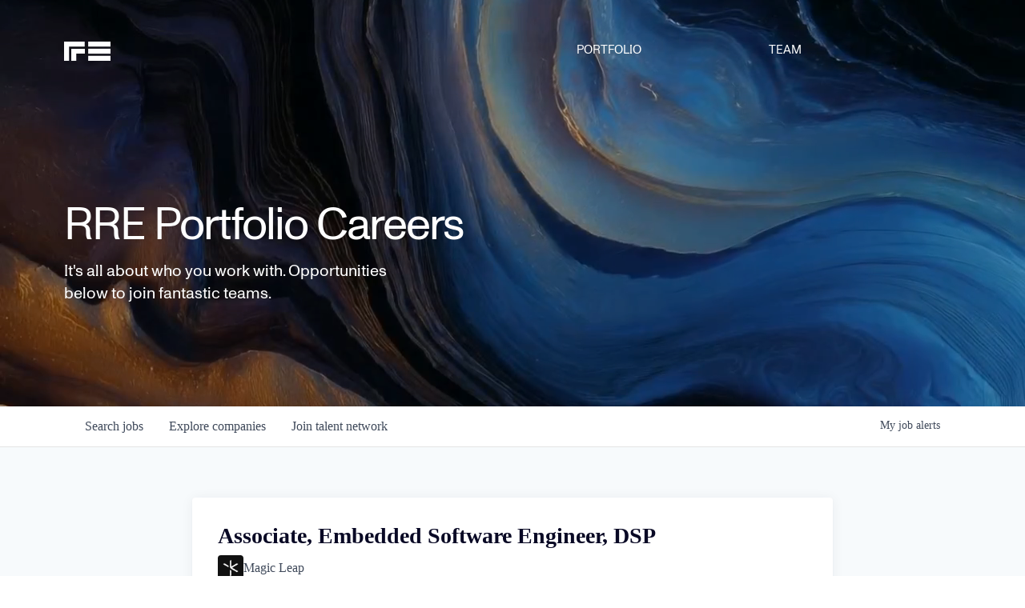

--- FILE ---
content_type: text/html; charset=utf-8
request_url: https://jobs.rre.com/companies/magic-leap/jobs/28828477-associate-embedded-software-engineer-dsp
body_size: 25040
content:
<!DOCTYPE html><html lang="en"><head><link rel="shortcut icon" href="https://cdn.filepicker.io/api/file/al4CPxATRO4eHdj070M4" data-next-head=""/><title data-next-head="">Associate, Embedded Software Engineer, DSP @ Magic Leap | RRE Job Board</title><meta name="description" property="og:description" content="Search job openings across the RRE network." data-next-head=""/><meta charSet="utf-8" data-next-head=""/><meta name="viewport" content="initial-scale=1.0, width=device-width" data-next-head=""/><link rel="apple-touch-icon" sizes="180x180" href="https://cdn.filepicker.io/api/file/al4CPxATRO4eHdj070M4" data-next-head=""/><link rel="icon" type="image/png" sizes="32x32" href="https://cdn.filepicker.io/api/file/al4CPxATRO4eHdj070M4" data-next-head=""/><link rel="icon" type="image/png" sizes="16x16" href="https://cdn.filepicker.io/api/file/al4CPxATRO4eHdj070M4" data-next-head=""/><link rel="shortcut icon" href="https://cdn.filepicker.io/api/file/al4CPxATRO4eHdj070M4" data-next-head=""/><meta name="url" property="og:url" content="https://jobs.rre.com" data-next-head=""/><meta name="type" property="og:type" content="website" data-next-head=""/><meta name="title" property="og:title" content="RRE Job Board" data-next-head=""/><meta name="image" property="og:image" content="http://cdn.filepicker.io/api/file/AfC68wrgQp2nFdyLCaye" data-next-head=""/><meta name="secure_url" property="og:image:secure_url" content="https://cdn.filepicker.io/api/file/AfC68wrgQp2nFdyLCaye" data-next-head=""/><meta name="twitter:card" content="summary_large_image" data-next-head=""/><meta name="twitter:site" content="RRE" data-next-head=""/><meta name="twitter:image" content="https://cdn.filepicker.io/api/file/AfC68wrgQp2nFdyLCaye" data-next-head=""/><meta name="twitter:title" content="RRE Job Board" data-next-head=""/><meta name="twitter:description" content="Search job openings across the RRE network." data-next-head=""/><meta name="twitter:creator" content="RRE" data-next-head=""/><meta name="google-site-verification" content="CQNnZQRH0dvJgCqWABp64ULhLI69C53ULhWdJemAW_w" data-next-head=""/><script>!function(){var analytics=window.analytics=window.analytics||[];if(!analytics.initialize)if(analytics.invoked)window.console&&console.error&&console.error("Segment snippet included twice.");else{analytics.invoked=!0;analytics.methods=["trackSubmit","trackClick","trackLink","trackForm","pageview","identify","reset","group","track","ready","alias","debug","page","once","off","on","addSourceMiddleware","addIntegrationMiddleware","setAnonymousId","addDestinationMiddleware"];analytics.factory=function(e){return function(){if(window.analytics.initialized)return window.analytics[e].apply(window.analytics,arguments);var i=Array.prototype.slice.call(arguments);i.unshift(e);analytics.push(i);return analytics}};for(var i=0;i<analytics.methods.length;i++){var key=analytics.methods[i];analytics[key]=analytics.factory(key)}analytics.load=function(key,i){var t=document.createElement("script");t.type="text/javascript";t.async=!0;t.src="https://an.getro.com/analytics.js/v1/" + key + "/analytics.min.js";var n=document.getElementsByTagName("script")[0];n.parentNode.insertBefore(t,n);analytics._loadOptions=i};analytics._writeKey="VKRqdgSBA3lFoZSlbeHbrzqQkLPBcP7W";;analytics.SNIPPET_VERSION="4.16.1";
analytics.load("VKRqdgSBA3lFoZSlbeHbrzqQkLPBcP7W");

}}();</script><link rel="stylesheet" href="https://cdn-customers.getro.com/rre/style.react.css??v=7d49c166ca9f24905f04271c5fbd729797522e47"/><link rel="preload" href="https://cdn.getro.com/assets/_next/static/css/b1414ae24606c043.css" as="style"/><link rel="stylesheet" href="https://cdn.getro.com/assets/_next/static/css/b1414ae24606c043.css" data-n-g=""/><noscript data-n-css=""></noscript><script defer="" nomodule="" src="https://cdn.getro.com/assets/_next/static/chunks/polyfills-42372ed130431b0a.js"></script><script id="jquery" src="https://ajax.googleapis.com/ajax/libs/jquery/3.6.0/jquery.min.js" defer="" data-nscript="beforeInteractive"></script><script src="https://cdn.getro.com/assets/_next/static/chunks/webpack-ab58b860c16628b6.js" defer=""></script><script src="https://cdn.getro.com/assets/_next/static/chunks/framework-a008f048849dfc11.js" defer=""></script><script src="https://cdn.getro.com/assets/_next/static/chunks/main-4151966bb5b4038b.js" defer=""></script><script src="https://cdn.getro.com/assets/_next/static/chunks/pages/_app-52002506ec936253.js" defer=""></script><script src="https://cdn.getro.com/assets/_next/static/chunks/a86620fd-3b4606652f1c2476.js" defer=""></script><script src="https://cdn.getro.com/assets/_next/static/chunks/8230-afd6e299f7a6ae33.js" defer=""></script><script src="https://cdn.getro.com/assets/_next/static/chunks/4000-0acb5a82151cbee6.js" defer=""></script><script src="https://cdn.getro.com/assets/_next/static/chunks/9091-5cd776e8ee5ad3a3.js" defer=""></script><script src="https://cdn.getro.com/assets/_next/static/chunks/1637-66b68fc38bc6d10a.js" defer=""></script><script src="https://cdn.getro.com/assets/_next/static/chunks/3676-4975c339fc5bc499.js" defer=""></script><script src="https://cdn.getro.com/assets/_next/static/chunks/9358-87cc633cf780c23e.js" defer=""></script><script src="https://cdn.getro.com/assets/_next/static/chunks/9117-6f216abbf55ba8cd.js" defer=""></script><script src="https://cdn.getro.com/assets/_next/static/chunks/1446-b10012f4e22f3c87.js" defer=""></script><script src="https://cdn.getro.com/assets/_next/static/chunks/5355-7de2c819d8cad6ea.js" defer=""></script><script src="https://cdn.getro.com/assets/_next/static/chunks/9582-aa7f986fdb36f43c.js" defer=""></script><script src="https://cdn.getro.com/assets/_next/static/chunks/pages/companies/%5BcompanySlug%5D/jobs/%5BjobSlug%5D-76ab4cf3f421472f.js" defer=""></script><script src="https://cdn.getro.com/assets/_next/static/wVUNz74L36J38sTj2A9V4/_buildManifest.js" defer=""></script><script src="https://cdn.getro.com/assets/_next/static/wVUNz74L36J38sTj2A9V4/_ssgManifest.js" defer=""></script><meta name="sentry-trace" content="dbb1572cc643eeb683e97b3c14e8c0a2-0b0623e246bdfc3c-0"/><meta name="baggage" content="sentry-environment=production,sentry-release=08a5512cff5c0e51019517bf0630219b287ce933,sentry-public_key=99c84790fa184cf49c16c34cd7113f75,sentry-trace_id=dbb1572cc643eeb683e97b3c14e8c0a2,sentry-org_id=129958,sentry-sampled=false,sentry-sample_rand=0.15340932471034896,sentry-sample_rate=0.033"/><style data-styled="" data-styled-version="5.3.11">.gVRrUK{box-sizing:border-box;margin:0;min-width:0;font-family:-apple-system,BlinkMacSystemFont,'Segoe UI','Roboto','Oxygen','Ubuntu','Cantarell','Fira Sans','Droid Sans','Helvetica Neue','sans-serif';font-weight:400;font-style:normal;font-size:16px;color:#3F495A;}/*!sc*/
.fyPcag{box-sizing:border-box;margin:0;min-width:0;background-color:#F7FAFC;min-height:100vh;-webkit-flex-direction:column;-ms-flex-direction:column;flex-direction:column;-webkit-align-items:stretch;-webkit-box-align:stretch;-ms-flex-align:stretch;align-items:stretch;}/*!sc*/
.dKubqp{box-sizing:border-box;margin:0;min-width:0;}/*!sc*/
.elbZCm{box-sizing:border-box;margin:0;min-width:0;width:100%;}/*!sc*/
.dFKghv{box-sizing:border-box;margin:0;min-width:0;box-shadow:0 1px 0 0 #e5e5e5;-webkit-flex-direction:row;-ms-flex-direction:row;flex-direction:row;width:100%;background-color:#ffffff;}/*!sc*/
.byBMUo{box-sizing:border-box;margin:0;min-width:0;max-width:100%;width:100%;margin-left:auto;margin-right:auto;}/*!sc*/
@media screen and (min-width:40em){.byBMUo{width:100%;}}/*!sc*/
@media screen and (min-width:65em){.byBMUo{width:1100px;}}/*!sc*/
.hQFgTu{box-sizing:border-box;margin:0;min-width:0;color:#4900FF;position:relative;-webkit-text-decoration:none;text-decoration:none;-webkit-transition:all ease 0.3s;transition:all ease 0.3s;text-transform:capitalize;-webkit-order:0;-ms-flex-order:0;order:0;padding-left:16px;padding-right:16px;padding-top:16px;padding-bottom:16px;font-size:16px;color:#3F495A;display:-webkit-box;display:-webkit-flex;display:-ms-flexbox;display:flex;-webkit-align-items:baseline;-webkit-box-align:baseline;-ms-flex-align:baseline;align-items:baseline;}/*!sc*/
@media screen and (min-width:40em){.hQFgTu{text-transform:capitalize;}}/*!sc*/
@media screen and (min-width:65em){.hQFgTu{text-transform:unset;}}/*!sc*/
.hQFgTu span{display:none;}/*!sc*/
.hQFgTu::after{content:'';position:absolute;left:0;right:0;bottom:0;height:0.125rem;background-color:#4900FF;opacity:0;-webkit-transition:opacity 0.3s;transition:opacity 0.3s;}/*!sc*/
.hQFgTu:hover{color:#3F495A;}/*!sc*/
.hQFgTu:active{background-color:#F7FAFC;-webkit-transform:scale(.94);-ms-transform:scale(.94);transform:scale(.94);}/*!sc*/
.hQFgTu.active{font-weight:600;color:#090925;}/*!sc*/
.hQFgTu.active::after{opacity:1;}/*!sc*/
@media screen and (min-width:40em){.hQFgTu{padding-left:16px;padding-right:16px;}}/*!sc*/
.ekJmTQ{box-sizing:border-box;margin:0;min-width:0;display:none;}/*!sc*/
@media screen and (min-width:40em){.ekJmTQ{display:none;}}/*!sc*/
@media screen and (min-width:65em){.ekJmTQ{display:inline-block;}}/*!sc*/
.cyRTWj{box-sizing:border-box;margin:0;min-width:0;color:#4900FF;position:relative;-webkit-text-decoration:none;text-decoration:none;-webkit-transition:all ease 0.3s;transition:all ease 0.3s;text-transform:capitalize;-webkit-order:1;-ms-flex-order:1;order:1;padding-left:16px;padding-right:16px;padding-top:16px;padding-bottom:16px;font-size:16px;color:#3F495A;display:-webkit-box;display:-webkit-flex;display:-ms-flexbox;display:flex;-webkit-align-items:baseline;-webkit-box-align:baseline;-ms-flex-align:baseline;align-items:baseline;}/*!sc*/
@media screen and (min-width:40em){.cyRTWj{text-transform:capitalize;}}/*!sc*/
@media screen and (min-width:65em){.cyRTWj{text-transform:unset;}}/*!sc*/
.cyRTWj span{display:none;}/*!sc*/
.cyRTWj::after{content:'';position:absolute;left:0;right:0;bottom:0;height:0.125rem;background-color:#4900FF;opacity:0;-webkit-transition:opacity 0.3s;transition:opacity 0.3s;}/*!sc*/
.cyRTWj:hover{color:#3F495A;}/*!sc*/
.cyRTWj:active{background-color:#F7FAFC;-webkit-transform:scale(.94);-ms-transform:scale(.94);transform:scale(.94);}/*!sc*/
.cyRTWj.active{font-weight:600;color:#090925;}/*!sc*/
.cyRTWj.active::after{opacity:1;}/*!sc*/
@media screen and (min-width:40em){.cyRTWj{padding-left:16px;padding-right:16px;}}/*!sc*/
.kPzaxb{box-sizing:border-box;margin:0;min-width:0;color:#4900FF;position:relative;-webkit-text-decoration:none;text-decoration:none;-webkit-transition:all ease 0.3s;transition:all ease 0.3s;text-transform:unset;-webkit-order:2;-ms-flex-order:2;order:2;padding-left:16px;padding-right:16px;padding-top:16px;padding-bottom:16px;font-size:16px;color:#3F495A;display:-webkit-box;display:-webkit-flex;display:-ms-flexbox;display:flex;-webkit-align-items:center;-webkit-box-align:center;-ms-flex-align:center;align-items:center;}/*!sc*/
.kPzaxb span{display:none;}/*!sc*/
.kPzaxb::after{content:'';position:absolute;left:0;right:0;bottom:0;height:0.125rem;background-color:#4900FF;opacity:0;-webkit-transition:opacity 0.3s;transition:opacity 0.3s;}/*!sc*/
.kPzaxb:hover{color:#3F495A;}/*!sc*/
.kPzaxb:active{background-color:#F7FAFC;-webkit-transform:scale(.94);-ms-transform:scale(.94);transform:scale(.94);}/*!sc*/
.kPzaxb.active{font-weight:600;color:#090925;}/*!sc*/
.kPzaxb.active::after{opacity:1;}/*!sc*/
@media screen and (min-width:40em){.kPzaxb{padding-left:16px;padding-right:16px;}}/*!sc*/
.jQZwAb{box-sizing:border-box;margin:0;min-width:0;display:inline-block;}/*!sc*/
@media screen and (min-width:40em){.jQZwAb{display:inline-block;}}/*!sc*/
@media screen and (min-width:65em){.jQZwAb{display:none;}}/*!sc*/
.ioCEHO{box-sizing:border-box;margin:0;min-width:0;margin-left:auto;margin-right:16px;text-align:left;-webkit-flex-direction:column;-ms-flex-direction:column;flex-direction:column;-webkit-order:9999;-ms-flex-order:9999;order:9999;}/*!sc*/
@media screen and (min-width:40em){.ioCEHO{margin-right:16px;}}/*!sc*/
@media screen and (min-width:65em){.ioCEHO{margin-right:0;}}/*!sc*/
.iJaGyT{box-sizing:border-box;margin:0;min-width:0;position:relative;cursor:pointer;-webkit-transition:all ease 0.3s;transition:all ease 0.3s;border-radius:4px;font-size:16px;font-weight:500;display:-webkit-box;display:-webkit-flex;display:-ms-flexbox;display:flex;-webkit-tap-highlight-color:transparent;-webkit-align-items:center;-webkit-box-align:center;-ms-flex-align:center;align-items:center;font-family:-apple-system,BlinkMacSystemFont,'Segoe UI','Roboto','Oxygen','Ubuntu','Cantarell','Fira Sans','Droid Sans','Helvetica Neue','sans-serif';color:#3F495A;background-color:#FFFFFF;border-style:solid;border-color:#A3B1C2;border-width:1px;border:none;border-color:transparent;width:small;height:small;margin-top:8px;padding:8px 16px;padding-right:0;-webkit-align-self:center;-ms-flex-item-align:center;align-self:center;font-size:14px;}/*!sc*/
.iJaGyT:active{-webkit-transform:scale(.94);-ms-transform:scale(.94);transform:scale(.94);box-shadow:inset 0px 1.875px 1.875px rgba(0,0,0,0.12);}/*!sc*/
.iJaGyT:disabled{color:#A3B1C2;}/*!sc*/
.iJaGyT:hover{background-color:#F7FAFC;}/*!sc*/
.iJaGyT [role="progressbar"] > div > div{border-color:rgba(63,73,90,0.2);border-top-color:#090925;}/*!sc*/
@media screen and (min-width:40em){.iJaGyT{border-color:#A3B1C2;}}/*!sc*/
@media screen and (min-width:40em){.iJaGyT{padding-right:16px;}}/*!sc*/
.jUfIjB{box-sizing:border-box;margin:0;min-width:0;display:none;}/*!sc*/
@media screen and (min-width:40em){.jUfIjB{display:block;}}/*!sc*/
.iqghoL{box-sizing:border-box;margin:0;min-width:0;margin-left:auto !important;margin-right:auto !important;box-sizing:border-box;max-width:100%;position:static;z-index:1;margin-left:auto;margin-right:auto;width:100%;padding-top:0;padding-left:16px;padding-right:16px;padding-bottom:64px;}/*!sc*/
@media screen and (min-width:40em){.iqghoL{width:100%;}}/*!sc*/
@media screen and (min-width:65em){.iqghoL{width:1132px;}}/*!sc*/
.ebGWQq{box-sizing:border-box;margin:0;min-width:0;-webkit-box-pack:justify;-webkit-justify-content:space-between;-ms-flex-pack:justify;justify-content:space-between;margin-bottom:24px;-webkit-flex-direction:column;-ms-flex-direction:column;flex-direction:column;width:100%;}/*!sc*/
@media screen and (min-width:40em){.ebGWQq{-webkit-flex-direction:row;-ms-flex-direction:row;flex-direction:row;}}/*!sc*/
@media screen and (min-width:65em){.ebGWQq{-webkit-flex-direction:row;-ms-flex-direction:row;flex-direction:row;}}/*!sc*/
.dsHaKT{box-sizing:border-box;margin:0;min-width:0;gap:24px;-webkit-flex-direction:column;-ms-flex-direction:column;flex-direction:column;width:100%;}/*!sc*/
.iaKmHE{box-sizing:border-box;margin:0;min-width:0;font-size:28px;margin-bottom:8px;color:#090925;}/*!sc*/
.iKYCNv{box-sizing:border-box;margin:0;min-width:0;-webkit-column-gap:8px;column-gap:8px;cursor:pointer;-webkit-align-items:center;-webkit-box-align:center;-ms-flex-align:center;align-items:center;}/*!sc*/
.iKYCNv color{main:#3F495A;dark:#090925;subtle:#67738B;placeholder:#8797AB;link:#3F495A;link-accent:#4900FF;error:#D90218;}/*!sc*/
.hRzXmX{box-sizing:border-box;margin:0;min-width:0;width:32px;}/*!sc*/
.ijjZxr{box-sizing:border-box;margin:0;min-width:0;margin-bottom:16px;}/*!sc*/
.kGAAEy{box-sizing:border-box;margin:0;min-width:0;-webkit-flex-direction:column;-ms-flex-direction:column;flex-direction:column;gap:8px;}/*!sc*/
.dkjSzf{box-sizing:border-box;margin:0;min-width:0;font-weight:600;font-size:14px;color:#090925;}/*!sc*/
.eRlSKr{box-sizing:border-box;margin:0;min-width:0;color:#3F495A!important;font-weight:500;}/*!sc*/
.lhPfhV{box-sizing:border-box;margin:0;min-width:0;-webkit-column-gap:8px;column-gap:8px;-webkit-box-pack:justify;-webkit-justify-content:space-between;-ms-flex-pack:justify;justify-content:space-between;}/*!sc*/
.hQNFTd{box-sizing:border-box;margin:0;min-width:0;row-gap:8px;-webkit-flex-direction:column;-ms-flex-direction:column;flex-direction:column;}/*!sc*/
.fLzXDu{box-sizing:border-box;margin:0;min-width:0;font-size:14px;color:#67738B;}/*!sc*/
.crBMPy{box-sizing:border-box;margin:0;min-width:0;margin-top:40px;}/*!sc*/
.crBMPy li:not(:last-child){margin-bottom:8px;}/*!sc*/
.crBMPy p,.crBMPy span,.crBMPy div,.crBMPy li,.crBMPy ol,.crBMPy ul{color:#3F495A;font-size:16px!important;line-height:140%!important;margin:0 auto 16px;}/*!sc*/
.crBMPy h1,.crBMPy h2,.crBMPy h3,.crBMPy h4,.crBMPy h5,.crBMPy h6{color:#090925;}/*!sc*/
.crBMPy h4,.crBMPy h5,.crBMPy h6{font-size:16px;margin:0 auto 16px;}/*!sc*/
.crBMPy h1:not(:first-child){font-size:24px;margin:48px auto 16px;}/*!sc*/
.crBMPy h2:not(:first-child){font-size:20px;margin:32px auto 16px;}/*!sc*/
.crBMPy h3:not(:first-child){font-size:18px;margin:24px auto 16px;}/*!sc*/
.crBMPy ul{padding:0 0 0 32px;}/*!sc*/
.crBMPy a{color:#3F495A !important;}/*!sc*/
.iIGtVd{box-sizing:border-box;margin:0;min-width:0;max-width:600px;margin:0 auto;}/*!sc*/
.friAmK{box-sizing:border-box;margin:0;min-width:0;padding-bottom:40px;margin-top:40px;}/*!sc*/
.bOyPTM{box-sizing:border-box;margin:0;min-width:0;gap:40px;margin-top:40px;-webkit-align-items:center;-webkit-box-align:center;-ms-flex-align:center;align-items:center;-webkit-box-pack:justify;-webkit-justify-content:space-between;-ms-flex-pack:justify;justify-content:space-between;-webkit-flex-direction:column;-ms-flex-direction:column;flex-direction:column;}/*!sc*/
@media screen and (min-width:40em){.bOyPTM{-webkit-flex-direction:row;-ms-flex-direction:row;flex-direction:row;}}/*!sc*/
.kkTXM{box-sizing:border-box;margin:0;min-width:0;-webkit-text-decoration-line:underline;text-decoration-line:underline;cursor:pointer;display:block;text-align:center;color:#3F495A !important;font-size:14px;line-height:22px;}/*!sc*/
.fIUOoG{box-sizing:border-box;margin:0;min-width:0;justify-self:flex-end;margin-top:auto;-webkit-flex-direction:row;-ms-flex-direction:row;flex-direction:row;width:100%;background-color:transparent;padding-top:32px;padding-bottom:32px;}/*!sc*/
.Jizzq{box-sizing:border-box;margin:0;min-width:0;width:100%;margin-left:auto;margin-right:auto;-webkit-flex-direction:column;-ms-flex-direction:column;flex-direction:column;text-align:center;}/*!sc*/
@media screen and (min-width:40em){.Jizzq{width:1100px;}}/*!sc*/
.fONCsf{box-sizing:border-box;margin:0;min-width:0;color:#4900FF;-webkit-align-self:center;-ms-flex-item-align:center;align-self:center;margin-bottom:16px;color:#090925;width:120px;}/*!sc*/
.bfORaf{box-sizing:border-box;margin:0;min-width:0;color:currentColor;width:100%;height:auto;}/*!sc*/
.gkPOSa{box-sizing:border-box;margin:0;min-width:0;-webkit-flex-direction:row;-ms-flex-direction:row;flex-direction:row;-webkit-box-pack:center;-webkit-justify-content:center;-ms-flex-pack:center;justify-content:center;-webkit-flex-wrap:wrap;-ms-flex-wrap:wrap;flex-wrap:wrap;}/*!sc*/
.hDtUlk{box-sizing:border-box;margin:0;min-width:0;-webkit-appearance:none;-moz-appearance:none;appearance:none;display:inline-block;text-align:center;line-height:inherit;-webkit-text-decoration:none;text-decoration:none;font-size:inherit;padding-left:16px;padding-right:16px;padding-top:8px;padding-bottom:8px;color:#ffffff;background-color:#4900FF;border:none;border-radius:4px;padding-left:8px;padding-right:8px;font-size:16px;position:relative;z-index:2;cursor:pointer;-webkit-transition:all ease 0.3s;transition:all ease 0.3s;border-radius:4px;font-weight:500;display:-webkit-box;display:-webkit-flex;display:-ms-flexbox;display:flex;-webkit-tap-highlight-color:transparent;-webkit-align-items:center;-webkit-box-align:center;-ms-flex-align:center;align-items:center;font-family:-apple-system,BlinkMacSystemFont,'Segoe UI','Roboto','Oxygen','Ubuntu','Cantarell','Fira Sans','Droid Sans','Helvetica Neue','sans-serif';color:#3F495A;background-color:transparent;border-style:solid;border-color:#A3B1C2;border-width:1px;border:none;-webkit-box-pack:unset;-webkit-justify-content:unset;-ms-flex-pack:unset;justify-content:unset;-webkit-text-decoration:none;text-decoration:none;white-space:nowrap;margin-right:16px;padding:0;color:#67738B;padding-top:4px;padding-bottom:4px;font-size:12px;}/*!sc*/
.hDtUlk:active{-webkit-transform:scale(.94);-ms-transform:scale(.94);transform:scale(.94);box-shadow:inset 0px 1.875px 1.875px rgba(0,0,0,0.12);}/*!sc*/
.hDtUlk:disabled{color:#A3B1C2;}/*!sc*/
.hDtUlk:hover{-webkit-text-decoration:underline;text-decoration:underline;}/*!sc*/
.hDtUlk [role="progressbar"] > div > div{border-color:rgba(63,73,90,0.2);border-top-color:#090925;}/*!sc*/
data-styled.g1[id="sc-aXZVg"]{content:"gVRrUK,fyPcag,dKubqp,elbZCm,dFKghv,byBMUo,hQFgTu,ekJmTQ,cyRTWj,kPzaxb,jQZwAb,ioCEHO,iJaGyT,jUfIjB,iqghoL,ebGWQq,dsHaKT,iaKmHE,iKYCNv,hRzXmX,ijjZxr,kGAAEy,dkjSzf,eRlSKr,lhPfhV,hQNFTd,fLzXDu,crBMPy,iIGtVd,friAmK,bOyPTM,kkTXM,fIUOoG,Jizzq,fONCsf,bfORaf,gkPOSa,hDtUlk,"}/*!sc*/
.fteAEG{display:-webkit-box;display:-webkit-flex;display:-ms-flexbox;display:flex;}/*!sc*/
data-styled.g2[id="sc-gEvEer"]{content:"fteAEG,"}/*!sc*/
.eBWkFz{box-sizing:border-box;margin:0;min-width:0;padding:32px;box-shadow:0px 1px 2px 0px rgba(27,36,50,0.04),0px 1px 16px 0px rgba(27,36,50,0.06);border-radius:4px;background-color:#FFFFFF;margin-left:auto;margin-right:auto;width:100%;-webkit-flex-direction:column;-ms-flex-direction:column;flex-direction:column;padding-left:16px;padding-right:16px;margin-top:64px;max-width:800px;margin-left:auto;margin-right:auto;}/*!sc*/
@media screen and (min-width:40em){.eBWkFz{padding-left:32px;padding-right:32px;}}/*!sc*/
.jBogQf{box-sizing:border-box;margin:0;min-width:0;position:relative;width:100%;-webkit-align-items:start;-webkit-box-align:start;-ms-flex-align:start;align-items:start;}/*!sc*/
.ddKpAl{box-sizing:border-box;margin:0;min-width:0;-webkit-flex:1 1;-ms-flex:1 1;flex:1 1;}/*!sc*/
.VWXkL{box-sizing:border-box;margin:0;min-width:0;position:relative;font-weight:500;color:#3F495A;height:100%;width:100%;border-radius:4px;}/*!sc*/
.cVYRew{box-sizing:border-box;margin:0;min-width:0;max-width:100%;height:auto;border-radius:4px;overflow:hidden;object-fit:contain;width:100%;height:100%;}/*!sc*/
.hPknKP{box-sizing:border-box;margin:0;min-width:0;background-color:#FEF5EC;text-align:left;-webkit-align-items:flex-start;-webkit-box-align:flex-start;-ms-flex-align:flex-start;align-items:flex-start;-webkit-flex:0 0 auto;-ms-flex:0 0 auto;flex:0 0 auto;padding:16px;border-radius:4px;line-height:1.4;gap:16px;}/*!sc*/
.jDfdPi{box-sizing:border-box;margin:0;min-width:0;height:20px;width:20px;}/*!sc*/
.kgAlEH{box-sizing:border-box;margin:0;min-width:0;color:#DE7B02;-webkit-align-items:center;-webkit-box-align:center;-ms-flex-align:center;align-items:center;-webkit-flex:0 0 auto;-ms-flex:0 0 auto;flex:0 0 auto;}/*!sc*/
.cYMjnh{box-sizing:border-box;margin:0;min-width:0;font-weight:500;font-size:14px;color:#3F495A;}/*!sc*/
.exMvxQ{box-sizing:border-box;margin:0;min-width:0;-webkit-text-decoration:none;text-decoration:none;color:currentColor;width:100%;height:auto;}/*!sc*/
data-styled.g3[id="sc-eqUAAy"]{content:"eBWkFz,jBogQf,ddKpAl,VWXkL,cVYRew,hPknKP,jDfdPi,kgAlEH,cYMjnh,exMvxQ,"}/*!sc*/
.gQycbC{display:-webkit-box;display:-webkit-flex;display:-ms-flexbox;display:flex;}/*!sc*/
data-styled.g4[id="sc-fqkvVR"]{content:"gQycbC,"}/*!sc*/
</style></head><body id="main-wrapper" class="custom-design-rre"><div id="root"></div><div id="__next"><div class="sc-aXZVg gVRrUK"><div class="" style="position:fixed;top:0;left:0;height:2px;background:transparent;z-index:99999999999;width:100%"><div class="" style="height:100%;background:#4900FF;transition:all 500ms ease;width:0%"><div style="box-shadow:0 0 10px #4900FF, 0 0 10px #4900FF;width:5%;opacity:1;position:absolute;height:100%;transition:all 500ms ease;transform:rotate(3deg) translate(0px, -4px);left:-10rem"></div></div></div><div id="wlc-main" class="sc-aXZVg sc-gEvEer fyPcag fteAEG network-container"><div data-testid="custom-header" id="rre-custom-header" class="sc-aXZVg dKubqp rre-custom-part">
<div class="cd-wrapper">
  <div class="nav_sticky"
    ><div
      id="navbar"
      data-animation="default"
      data-collapse="none"
      data-duration="400"
      data-easing="ease"
      data-easing2="ease"
      role="banner"
      class="nav_component w-nav main-nav"
      ><div class="padding-global"
        ><div class="nav_container"
          ><div class="global_grid align-center"
            ><a
              href="https://rre.com/"
              id="w-node-_396176c6-906a-9f74-c6d0-8a4663dfdeac-63dfdea9"
              class="nav_brand w-nav-brand"
              aria-label="home"
              ><img
                src="https://cdn-customers.getro.com/rre/images/nav-bar-logo.svg"
                loading="lazy"
                alt=""
                class="nav_logo" /></a
            ><div
              id="w-node-ccbcf4f7-1858-cc63-a31d-3428fb550edd-63dfdea9"
              class="nav_menu-link-wrap"
              ><a
                href="https://rre.com/portfolio"
                aria-current="page"
                class="nav_menu_link w-nav-link"
                >PORTFOLIO</a
              ></div
            ><div
              id="w-node-_036558ba-4dd8-ae23-0852-4dfc3f7b838a-63dfdea9"
              class="nav_menu-link-wrap"
              ><a href="https://rre.com/team" class="nav_menu_link w-nav-link"
                >TEAM</a
              ></div
            ><div
              class="nav_button w-nav-button"
              style="-webkit-user-select: text"
              aria-label="menu"
              role="button"
              tabindex="0"
              aria-controls="w-nav-overlay-0"
              aria-haspopup="menu"
              aria-expanded="false"
              ><div class="w-icon-nav-menu"></div></div></div></div></div
      ><div
        class="w-nav-overlay"
        data-wf-ignore=""
        id="w-nav-overlay-0"
      ></div></div
  ></div>

  <video
    class="hero-vid"
    src="https://cdn-customers.getro.com/rre/videos/vid.mp4"
    autoplay
    muted
    loop
    playsinline
  ></video>
  <div class="nav-sticky-area"></div>
  <section class="section_home-hero"
    ><div nav-trigger="" class="container-large"
      ><div
        id="w-node-eece9c04-779c-3d49-e0d5-b1839e3c6e2d-9e3c6e2d"
        class="header_wrapper"
        ><h1
          id="w-node-eece9c04-779c-3d49-e0d5-b1839e3c6e2e-9e3c6e2d"
          class="heading-style-h2"
          ><div style="overflow: hidden; display: block"
            ><div
              aria-hidden="true"
              style="
                position: relative;
                display: block;
                text-align: start;
                translate: none;
                rotate: none;
                scale: none;
                opacity: 1;
                transform: translate(0px, 0px);
              "
              >RRE Portfolio Careers</div
            ></div
          ></h1
        ><p
          class="grid_right-content has-padding"
          style="
            translate: none;
            rotate: none;
            scale: none;
            transform: translate(0px, 0px);
            opacity: 1;
          "
          >It's all about who you work with. Opportunities below to join fantastic teams.</p
        ></div
      ></div
    ></section
  >
</div>

</div><div width="1" class="sc-aXZVg elbZCm"><div id="content"><div data-testid="navbar" width="1" class="sc-aXZVg sc-gEvEer dFKghv fteAEG"><div width="1,1,1100px" class="sc-aXZVg sc-gEvEer byBMUo fteAEG"><a href="/jobs" class="sc-aXZVg hQFgTu theme_only " font-size="2" color="text.main" display="flex"><div display="none,none,inline-block" class="sc-aXZVg ekJmTQ">Search </div>jobs</a><a href="/companies" class="sc-aXZVg cyRTWj theme_only " font-size="2" color="text.main" display="flex"><div display="none,none,inline-block" class="sc-aXZVg ekJmTQ">Explore </div>companies</a><a href="/talent-network" class="sc-aXZVg kPzaxb theme_only " font-size="2" color="text.main" display="flex"><div display="none,none,inline-block" class="sc-aXZVg ekJmTQ">Join talent network</div><div display="inline-block,inline-block,none" class="sc-aXZVg jQZwAb">Talent</div></a><div order="9999" class="sc-aXZVg sc-gEvEer ioCEHO fteAEG"><div class="sc-aXZVg sc-gEvEer iJaGyT fteAEG theme_only" data-testid="my-job-alerts-button" font-size="14px">My <span class="sc-aXZVg jUfIjB">job </span>alerts</div></div></div></div><div width="1,1,1132px" data-testid="container" class="sc-aXZVg iqghoL"><script data-testid="job-ldjson" type="application/ld+json" async="">{"@context":"https://schema.org/","@type":"JobPosting","title":"Associate, Embedded Software Engineer, DSP","description":"<section><span>If you want to be part of a united team where everyone is empowered and trusted to make an impact, then Magic Leap could be the place for you. At Magic Leap you will have the freedom to explore innovative solutions and use your talents to solve real world problems. Working alongside industry experts, here you can grow your skills and play a part in amplifying human potential at the intersection of the physical and digital worlds. We know that successful change and progress are accelerated by diverse perspectives. As we shape our future, everyone's voice matters. Together, we can reimagine the world of work and, with our bold partners, make the impossible, possible.</span></section><section><div> <p><span><strong>Job Description</strong></span></p> <p><span>Magic Leap is seeking an embedded software engineer with experience bringing up software on embedded platforms. We’re building the next generation spatial computing platform, and need engineers who are willing to dive in and help us create the best product. You will get to work on a system that requires strict timing tolerances under heavy loads, novel software approaches and much more. You will gain the opportunity to work with a team of cross functional embedded hardware and software experts. You will also get to make tough technical decisions that help shape the direction of our product. </span></p> <p><span><em><strong>This role is required to be onsite in either our HQ Plantation, FL or Austin, TX offices.</strong></em></span></p> <p><span><strong>Responsibilities</strong></span></p> <ul> <li><span>Work on cutting edge real time processors and use new software tools to develop real-time software.</span></li> <li><span>Design and develop real-time operating systems and interprocessor communication</span></li> <li><span>Design and develop software to efficiently interact with hardware accelerators</span></li> <li><span>Optimize embedded memory and cache management, DMAs</span></li> <li><span>Develop cross-core interaction primitives between DSPs and non-DSP cores</span></li> <li><span>Test and debug embedded DSP systems</span></li> <li><span>Participate in software architecture reviews and code reviews</span></li> <li><span>Evaluate software performance and robustness by performing rigorous testing on evaluation and hardware platforms</span></li> <li><span>Work with hardware engineers to integrate DSP systems with hardware platforms</span></li> <li><span>Document API and implementation details</span></li> </ul> <p><span><strong>Qualifications</strong></span></p> <p><span>Required:</span></p> <ul> <li><span>Strong analytical and problem-solving skills</span></li> <li><span>Fluent in the C language, proficient in C++</span></li> <li><span>Familiarity with embedded system development and practices</span></li> <li><span>Knowledge of computer architecture</span></li> <li><span>Experience in designing and implementing multithreaded software</span></li> <li><span>Understand common protocols for communication with hardware and other software modules, such as SPI, I2C, PCIE, ring buffers, and cross-core interrupts</span></li> <li><span>Good communicator and self-motivated to complete projects, and enjoys embedded debugging</span></li> </ul> <p><span>Preferred: </span></p> <ul> <li><span>Familiarity with ARM and DSPs</span></li> <li><span>Experience with On-chip and multi-core debugging</span></li> <li><span>Experience with RTOS</span></li> <li><span>Experience with using jtag debuggers, logic analyzers, and other debuggers</span></li> <li><span>Ability to work effectively in a distributed team environment</span></li> <li><span>Knowledge of python and shell scripting is a plus</span></li> <li><span>Experience with MATLAB or python or another numerical computing software</span></li> </ul> <p><span>Education</span></p> <ul><li><span>MS in EE/CS or equivalent preferred</span></li></ul> <section><p><span><strong>Additional Information</strong></span></p> <ul><li><span>All your information will be kept confidential according to Equal Employment Opportunities guidelines.</span></li></ul></section><section><br><div><span> #LI-REMOTE</span></div></section> </div></section><div><div> <div><em>Our salary ranges are determined by role, level and location. In addition to salary, Magic Leap offers a discretionary bonus, equity, and a fully comprehensive benefits package for eligible employees.</em></div> <div>US Base Salary Range</div> <div> <span>$92,000</span><span>—</span><span>$127,000 USD</span> </div> </div></div>","datePosted":"2023-08-18T10:51:52.332Z","validThrough":"2023-11-07","employmentType":[],"hiringOrganization":{"@type":"Organization","name":"Magic Leap","description":"We’re about to experience a new paradigm in computing. Wearable Augmented Reality (AR) and increased connectivity will usher in the dawn of a new era, where the digital world and the physical world become one. For technological explorers, we have a unique opportunity to redefine how we interact with the world around us.\n\nMagic Leap is creating a powerful Augmented Reality platform for enterprise. We deliver profound, positive impact for companies all over the world—helping them optimize workflows, improve productivity, and increase ROI.\n\nOur AR technology enables global teams to collaborate remotely with co-presence, conduct better reviews aided by 3D visualization, and offer real-time remote expertise to frontline workers. We are empowering individuals to do their best work in ways that have never been possible before.\n\nThe enterprise AR market is positioned for significant growth—a $36bn TAM by 2024. We have 8+ years and $2.2bn+ invested in addressing the fundamental challenges of providing a large field of view in an ergonomic form factor.\n\nOur company vision is to amplify human potential. Our mission is to deliver enterprise a powerful tool for transformation—an Augmented Reality platform of great utility and simplicity. Achieving our goals requires passion and dedication. That’s why we’re committed to building and empowering a diverse team of incredibly talented people and fostering an inclusive culture through our values of unity, innovation, and user centricity.\n\nJoin us as we take the next great leap in computing.","numberOfEmployees":1143,"address":[{"address":{"@type":"PostalAddress","addressLocality":"Plantation, FL, USA"}},{"address":{"@type":"PostalAddress","addressLocality":"Florida City, FL, USA"}}],"sameAs":"https://magicleap.com","url":"https://magicleap.com","logo":"https://cdn.getro.com/companies/69cf7ccb-d46f-4f40-8107-4a722a421967-1761529298","keywords":"Consumer Products Hardware"},"jobLocation":{"@type":"Place","address":{"@type":"PostalAddress","addressLocality":"Plantation, FL, USA"}},"baseSalary":{"@type":"MonetaryAmount","currency":null,"value":{"@type":"QuantitativeValue","minValue":null,"maxValue":null,"unitText":"PERIOD_NOT_DEFINED"}}}</script><div width="100%" data-testid="edit-box" class="sc-eqUAAy eBWkFz"><div data-testid="content" width="1" class="sc-eqUAAy sc-fqkvVR jBogQf gQycbC"><div class="sc-eqUAAy ddKpAl"><div width="100%" class="sc-aXZVg sc-gEvEer ebGWQq fteAEG"><div width="100%" class="sc-aXZVg sc-gEvEer dsHaKT fteAEG"><div width="100%" class="sc-aXZVg elbZCm"><h2 font-size="28px" color="text.dark" class="sc-aXZVg iaKmHE">Associate, Embedded Software Engineer, DSP</h2><div color="text" class="sc-aXZVg sc-gEvEer iKYCNv fteAEG"><div width="32" class="sc-aXZVg hRzXmX"><div data-testid="profile-picture" class="sc-eqUAAy sc-fqkvVR VWXkL gQycbC"><img data-testid="image" src="https://cdn.getro.com/companies/69cf7ccb-d46f-4f40-8107-4a722a421967-1761529298" alt="Magic Leap" class="sc-eqUAAy cVYRew"/></div></div><p class="sc-aXZVg dKubqp">Magic Leap</p></div></div><div class="sc-aXZVg ijjZxr"><div class="sc-eqUAAy sc-fqkvVR hPknKP gQycbC"><div color="warning" class="sc-eqUAAy sc-fqkvVR kgAlEH gQycbC"><svg xmlns="http://www.w3.org/2000/svg" width="20px" height="20px" viewBox="0 0 24 24" fill="none" stroke="currentColor" stroke-width="1.5" stroke-linecap="round" stroke-linejoin="round" class="sc-eqUAAy jDfdPi sc-eqUAAy jDfdPi" aria-hidden="true" data-testid="icon-warning"><path d="m21.73 18-8-14a2 2 0 0 0-3.48 0l-8 14A2 2 0 0 0 4 21h16a2 2 0 0 0 1.73-3Z"></path><line x1="12" x2="12" y1="9" y2="13"></line><line x1="12" x2="12.01" y1="17" y2="17"></line></svg></div><div color="text.main" class="sc-eqUAAy cYMjnh"><div class="sc-aXZVg sc-gEvEer kGAAEy fteAEG"><P font-weight="600" font-size="14px" color="text.dark" class="sc-aXZVg dkjSzf">This job is no longer accepting applications</P><a href="/companies/magic-leap#content" class="sc-aXZVg eRlSKr">See open jobs at <!-- -->Magic Leap<!-- -->.</a><a href="/jobs?q=Associate,%20Embedded%20Software%20Engineer,%20DSP" class="sc-aXZVg eRlSKr">See open jobs similar to &quot;<!-- -->Associate, Embedded Software Engineer, DSP<!-- -->&quot; <!-- -->RRE<!-- -->.</a></div></div></div></div><div class="sc-aXZVg sc-gEvEer lhPfhV fteAEG"><div class="sc-aXZVg sc-gEvEer hQNFTd fteAEG"><div class="sc-aXZVg dKubqp">Software Engineering<!-- --> <!-- --> </div><div class="sc-aXZVg dKubqp">Plantation, FL, USA</div><div font-size="14px" color="text.subtle" class="sc-aXZVg fLzXDu">Posted<!-- --> <!-- -->6+ months ago</div></div></div></div></div><div class="sc-aXZVg crBMPy"><div data-testid="careerPage"><section><span>If you want to be part of a united team where everyone is empowered and trusted to make an impact, then Magic Leap could be the place for you. At Magic Leap you will have the freedom to explore innovative solutions and use your talents to solve real world problems. Working alongside industry experts, here you can grow your skills and play a part in amplifying human potential at the intersection of the physical and digital worlds. We know that successful change and progress are accelerated by diverse perspectives. As we shape our future, everyone's voice matters. Together, we can reimagine the world of work and, with our bold partners, make the impossible, possible.</span></section><section><div> <p><span><strong>Job Description</strong></span></p> <p><span>Magic Leap is seeking an embedded software engineer with experience bringing up software on embedded platforms. We’re building the next generation spatial computing platform, and need engineers who are willing to dive in and help us create the best product. You will get to work on a system that requires strict timing tolerances under heavy loads, novel software approaches and much more. You will gain the opportunity to work with a team of cross functional embedded hardware and software experts. You will also get to make tough technical decisions that help shape the direction of our product. </span></p> <p><span><em><strong>This role is required to be onsite in either our HQ Plantation, FL or Austin, TX offices.</strong></em></span></p> <p><span><strong>Responsibilities</strong></span></p> <ul> <li><span>Work on cutting edge real time processors and use new software tools to develop real-time software.</span></li> <li><span>Design and develop real-time operating systems and interprocessor communication</span></li> <li><span>Design and develop software to efficiently interact with hardware accelerators</span></li> <li><span>Optimize embedded memory and cache management, DMAs</span></li> <li><span>Develop cross-core interaction primitives between DSPs and non-DSP cores</span></li> <li><span>Test and debug embedded DSP systems</span></li> <li><span>Participate in software architecture reviews and code reviews</span></li> <li><span>Evaluate software performance and robustness by performing rigorous testing on evaluation and hardware platforms</span></li> <li><span>Work with hardware engineers to integrate DSP systems with hardware platforms</span></li> <li><span>Document API and implementation details</span></li> </ul> <p><span><strong>Qualifications</strong></span></p> <p><span>Required:</span></p> <ul> <li><span>Strong analytical and problem-solving skills</span></li> <li><span>Fluent in the C language, proficient in C++</span></li> <li><span>Familiarity with embedded system development and practices</span></li> <li><span>Knowledge of computer architecture</span></li> <li><span>Experience in designing and implementing multithreaded software</span></li> <li><span>Understand common protocols for communication with hardware and other software modules, such as SPI, I2C, PCIE, ring buffers, and cross-core interrupts</span></li> <li><span>Good communicator and self-motivated to complete projects, and enjoys embedded debugging</span></li> </ul> <p><span>Preferred: </span></p> <ul> <li><span>Familiarity with ARM and DSPs</span></li> <li><span>Experience with On-chip and multi-core debugging</span></li> <li><span>Experience with RTOS</span></li> <li><span>Experience with using jtag debuggers, logic analyzers, and other debuggers</span></li> <li><span>Ability to work effectively in a distributed team environment</span></li> <li><span>Knowledge of python and shell scripting is a plus</span></li> <li><span>Experience with MATLAB or python or another numerical computing software</span></li> </ul> <p><span>Education</span></p> <ul><li><span>MS in EE/CS or equivalent preferred</span></li></ul> <section><p><span><strong>Additional Information</strong></span></p> <ul><li><span>All your information will be kept confidential according to Equal Employment Opportunities guidelines.</span></li></ul></section><section><br><div><span> #LI-REMOTE</span></div></section> </div></section><div><div> <div><em>Our salary ranges are determined by role, level and location. In addition to salary, Magic Leap offers a discretionary bonus, equity, and a fully comprehensive benefits package for eligible employees.</em></div> <div>US Base Salary Range</div> <div> <span>$92,000</span><span>—</span><span>$127,000 USD</span> </div> </div></div></div></div><div class="sc-aXZVg iIGtVd"><div class="sc-aXZVg friAmK"><div class="sc-eqUAAy sc-fqkvVR hPknKP gQycbC"><div color="warning" class="sc-eqUAAy sc-fqkvVR kgAlEH gQycbC"><svg xmlns="http://www.w3.org/2000/svg" width="20px" height="20px" viewBox="0 0 24 24" fill="none" stroke="currentColor" stroke-width="1.5" stroke-linecap="round" stroke-linejoin="round" class="sc-eqUAAy jDfdPi sc-eqUAAy jDfdPi" aria-hidden="true" data-testid="icon-warning"><path d="m21.73 18-8-14a2 2 0 0 0-3.48 0l-8 14A2 2 0 0 0 4 21h16a2 2 0 0 0 1.73-3Z"></path><line x1="12" x2="12" y1="9" y2="13"></line><line x1="12" x2="12.01" y1="17" y2="17"></line></svg></div><div color="text.main" class="sc-eqUAAy cYMjnh"><div class="sc-aXZVg sc-gEvEer kGAAEy fteAEG"><P font-weight="600" font-size="14px" color="text.dark" class="sc-aXZVg dkjSzf">This job is no longer accepting applications</P><a href="/companies/magic-leap#content" class="sc-aXZVg eRlSKr">See open jobs at <!-- -->Magic Leap<!-- -->.</a><a href="/jobs?q=Associate,%20Embedded%20Software%20Engineer,%20DSP" class="sc-aXZVg eRlSKr">See open jobs similar to &quot;<!-- -->Associate, Embedded Software Engineer, DSP<!-- -->&quot; <!-- -->RRE<!-- -->.</a></div></div></div></div><div class="sc-aXZVg sc-gEvEer bOyPTM fteAEG"><a color="#3F495A !important" font-size="14px" href="/companies/magic-leap#content" class="sc-aXZVg kkTXM">See more open positions at <!-- -->Magic Leap</a></div></div></div></div></div><div data-rht-toaster="" style="position:fixed;z-index:9999;top:16px;left:16px;right:16px;bottom:16px;pointer-events:none"></div></div></div></div><div class="sc-aXZVg sc-gEvEer fIUOoG fteAEG powered-by-footer" data-testid="site-footer" width="1"><div width="1,1100px" class="sc-aXZVg sc-gEvEer Jizzq fteAEG"><a class="sc-aXZVg fONCsf theme_only" href="https://www.getro.com/vc" target="_blank" data-testid="footer-getro-logo" color="text.dark" width="120px" aria-label="Powered by Getro.com"><div color="currentColor" width="100%" height="auto" class="sc-eqUAAy exMvxQ sc-aXZVg bfORaf"><svg fill="currentColor" viewBox="0 0 196 59" xmlns="http://www.w3.org/2000/svg" style="display:block"><path class="Logo__powered-by" fill="#7C899C" d="M.6 12h1.296V7.568h2.72c1.968 0 3.424-1.392 3.424-3.408C8.04 2.128 6.648.8 4.616.8H.6V12zm1.296-5.584V1.952h2.608c1.344 0 2.208.928 2.208 2.208 0 1.296-.864 2.256-2.208 2.256H1.896zM13.511 12.208c2.496 0 4.352-1.872 4.352-4.368 0-2.496-1.824-4.368-4.336-4.368-2.48 0-4.352 1.856-4.352 4.368 0 2.528 1.84 4.368 4.336 4.368zm0-1.152c-1.776 0-3.04-1.344-3.04-3.216 0-1.824 1.248-3.216 3.04-3.216S16.567 6 16.567 7.84c0 1.856-1.264 3.216-3.056 3.216zM21.494 12h1.632l2.144-6.752h.096L27.494 12h1.632l2.608-8.32h-1.376l-2.032 6.88h-.096l-2.192-6.88h-1.44l-2.208 6.88h-.096l-2.016-6.88h-1.376L21.494 12zM36.866 12.208c1.952 0 3.408-1.104 3.872-2.656h-1.312c-.384.976-1.44 1.504-2.544 1.504-1.712 0-2.784-1.104-2.848-2.768h6.784v-.56c0-2.4-1.504-4.256-4.032-4.256-2.272 0-4.08 1.712-4.08 4.368 0 2.496 1.616 4.368 4.16 4.368zm-2.8-5.04c.128-1.536 1.328-2.544 2.72-2.544 1.408 0 2.576.88 2.688 2.544h-5.408zM43.065 12h1.264V7.712c0-1.584.848-2.768 2.368-2.768h.688V3.68h-.704c-1.216 0-2.032.848-2.272 1.552h-.096V3.68h-1.248V12zM52.679 12.208c1.952 0 3.408-1.104 3.872-2.656h-1.312c-.384.976-1.44 1.504-2.544 1.504-1.712 0-2.784-1.104-2.848-2.768h6.784v-.56c0-2.4-1.504-4.256-4.032-4.256-2.272 0-4.08 1.712-4.08 4.368 0 2.496 1.616 4.368 4.16 4.368zm-2.8-5.04c.128-1.536 1.328-2.544 2.72-2.544 1.408 0 2.576.88 2.688 2.544h-5.408zM62.382 12.208a3.405 3.405 0 002.88-1.52h.096V12h1.215V0H65.31v5.024h-.097c-.255-.432-1.183-1.552-2.927-1.552-2.352 0-4.049 1.824-4.049 4.384 0 2.544 1.697 4.352 4.145 4.352zm.08-1.136c-1.745 0-2.929-1.264-2.929-3.216 0-1.888 1.184-3.232 2.896-3.232 1.648 0 2.928 1.184 2.928 3.232 0 1.744-1.088 3.216-2.895 3.216zM77.976 12.208c2.448 0 4.144-1.808 4.144-4.352 0-2.56-1.696-4.384-4.048-4.384-1.744 0-2.672 1.12-2.928 1.552h-.096V0h-1.264v12H75v-1.312h.096a3.405 3.405 0 002.88 1.52zm-.08-1.136C76.088 11.072 75 9.6 75 7.856c0-2.048 1.28-3.232 2.928-3.232 1.712 0 2.896 1.344 2.896 3.232 0 1.952-1.184 3.216-2.928 3.216zM83.984 15.68h.864c1.36 0 2.016-.64 2.448-1.776L91.263 3.68H89.84l-2.591 7.04h-.097l-2.575-7.04h-1.408l3.375 8.768-.384 1.008c-.272.72-.736 1.072-1.552 1.072h-.623v1.152z"></path><g class="Logo__main" fill-rule="evenodd" transform="translate(0 24)"><path d="M71.908 17.008C71.908 7.354 78.583 0 88.218 0c8.135 0 13.837 5.248 15.34 12.04h-7.737c-1.015-2.81-3.756-4.92-7.602-4.92-5.48 0-9.062 4.265-9.062 9.886 0 5.763 3.58 10.073 9.062 10.073 4.375 0 7.558-2.483 8.134-5.481h-8.444v-6.091h16.223c.397 11.526-6.144 18.506-15.913 18.506-9.68.002-16.311-7.306-16.311-17.005zM107.048 21.177c0-7.73 4.861-13.119 11.978-13.119 7.692 0 11.715 5.997 11.715 12.886v2.107h-17.196c.222 3.139 2.387 5.388 5.615 5.388 2.696 0 4.509-1.406 5.171-2.952h6.188c-1.06 5.2-5.305 8.526-11.625 8.526-6.763.002-11.846-5.386-11.846-12.836zm17.328-2.951c-.265-2.623-2.298-4.638-5.35-4.638a5.367 5.367 0 00-5.348 4.638h10.698zM136.528 24.833V14.337h-3.757V8.714h2.21c1.238 0 1.901-.89 1.901-2.202V1.967h6.498v6.7h6.101v5.669h-6.101v10.12c0 1.827.973 2.953 3.006 2.953h3.005v5.996h-4.729c-5.084 0-8.134-3.139-8.134-8.572zM154.119 8.668h6.454v3.749h.354c.795-1.827 2.873-3.936 6.011-3.936h2.255v6.84h-2.697c-3.359 0-5.525 2.577-5.525 6.84v11.244h-6.852V8.668zM169.942 21.037c0-7.31 5.039-12.979 12.598-12.979 7.47 0 12.554 5.669 12.554 12.979 0 7.308-5.084 12.978-12.598 12.978-7.47 0-12.554-5.67-12.554-12.978zm18.212 0c0-3.749-2.387-6.42-5.658-6.42-3.227 0-5.614 2.671-5.614 6.42 0 3.794 2.387 6.419 5.614 6.419 3.271 0 5.658-2.67 5.658-6.42zM8.573 33.37L.548 22.383a2.91 2.91 0 010-3.399L8.573 7.997h8.57l-8.179 11.2c-.597.818-.597 2.155 0 2.973l8.18 11.2H8.573zM27.774 33.37L35.8 22.383c.73-1 .73-2.399 0-3.4L27.774 7.998h-8.571l8.18 11.199c.597.817.597 2.155 0 2.972l-8.18 11.2h8.571v.002z"></path><path d="M41.235 33.37l8.024-10.987c.73-1 .73-2.399 0-3.4L41.235 7.998h-8.572l8.18 11.199c.597.817.597 2.155 0 2.972l-8.18 11.2h8.572v.002z" opacity=".66"></path><path d="M54.695 33.37l8.024-10.987c.73-1 .73-2.399 0-3.4L54.695 7.998h-8.571l8.18 11.199c.597.817.597 2.155 0 2.972l-8.18 11.2h8.571v.002z" opacity=".33"></path></g></svg></div></a><div class="sc-aXZVg sc-gEvEer gkPOSa fteAEG"><a class="sc-aXZVg hDtUlk theme_only" font-size="0" href="/privacy-policy#content">Privacy policy</a><a class="sc-aXZVg hDtUlk theme_only" font-size="0" href="/cookie-policy#content">Cookie policy</a></div></div></div><div data-testid="custom-footer" id="rre-custom-footer" class="sc-aXZVg dKubqp rre-custom-part"><div class="cd-wrapper">
  <footer id="section_footer" class="section_footer">
    <div class="footer_right-bg"> </div>
    <div class="container-large z-index-2">
      <div class="w-layout-grid global_grid">
        <div
          id="w-node-_1e6c7b78-7466-8a08-0935-638c74ec633f-74ec633b"
          class="footer_left"
        >
          <div class="footer_left-bg"> </div>
          <div class="footer_primary-link-wrap">
            <a href="https://rre.com/" class="footer_links w-inline-block">
              <div>Home</div>
            </a>
            <a
              href="https://rre.com/portfolio"
              aria-current="page"
              class="footer_links w-inline-block w--current"
            >
              <div>Portfolio</div>
            </a>
            <a href="https://rre.com/team" class="footer_links w-inline-block">
              <div>Team</div>
            </a>
          </div>
          <div class="footer_primary-link-wrap">
            <a
              href="https://rre.com/rrepov"
              class="footer_links is-small w-inline-block"
            >
              <div>rre pov</div>
            </a>
            <a
              href="https://blog.rre.com"
              target="_blank"
              class="footer_links is-small w-inline-block"
            >
              <div>Blog</div>
            </a>
            <a
              href="https://x.com/RRE"
              target="_blank"
              class="footer_links is-small w-inline-block"
            >
              <div>X</div>
            </a>
            <a
              href="https://www.linkedin.com/company/rre-ventures/"
              target="_blank"
              class="footer_links is-small w-inline-block"
            >
              <div>LinkedIn</div>
            </a>
          </div>
        </div>
        <div
          id="w-node-_1e6c7b78-7466-8a08-0935-638c74ec635a-74ec633b"
          class="footer_right"
        >
          <div class="footer_logo-wrapper">
            <div class="footer_left-bg-mobile"> </div>
            <svg
              xmlns="http://www.w3.org/2000/svg"
              width="100%"
              viewBox="0 0 990 410"
              fill="none"
              class="footer_logo"
            >
              <foreignObject width="100%" height="100%">
                <video
                  src="https://cdn-customers.getro.com/rre/videos/vid.mp4"
                  alt="RRE Logo"
                  class="footer-vid"
                  autoplay
                  muted
                  loop
                  playsinline
                >
                </video>
              </foreignObject>
              <path
                d="M514.459 0V106.508H990V151.573H514.459V258.08H990V303.138H514.459V409.646H990V409.65H261.302V258.08H441.679V151.573H154.714L155.738 302.119V409.65H106.588V106.51H440.696V0.00292969H0V0H514.459Z"
                fill="#000"
              ></path>
            </svg>
          </div>
          <div id="mc_embed_shell">
            <link
              href="//cdn-images.mailchimp.com/embedcode/classic-061523.css"
              rel="stylesheet"
              type="text/css"
            />
            <div id="mc_embed_signup">
              <form
                action="https://rre.us12.list-manage.com/subscribe/post?u=da29f4b16c0168e257e8b397e&amp;id=76000779b9&amp;f_id=00426ae9f0"
                method="post"
                id="mc-embedded-subscribe-form"
                name="mc-embedded-subscribe-form"
                class="validate"
                target="_blank"
              >
                <div id="mc_embed_signup_scroll">
                  <div class="field">
                    <h2>Subscribe to receive news and updates</h2>
                    <div class="mc-field-group">
                      <input
                        type="email"
                        name="EMAIL"
                        class="required email email-field"
                        id="mce-EMAIL"
                        required=""
                        value=""
                        placeholder="Your Email Address"
                      />
                    </div>
                  </div>
                  <div
                    aria-hidden="true"
                    style="position: absolute; left: -5000px"
                  >
                    <input
                      type="text"
                      name="b_da29f4b16c0168e257e8b397e_76000779b9"
                      tabindex="-1"
                      value=""
                    />
                  </div>
                  <button
                    type="submit"
                    data-wf--button--variant="light"
                    class="button w-variant-ecb58b51-ba78-6801-a660-6c51e17ce1e3 w-inline-block submit-button"
                  >
                    <div>subscribe</div>
                    <div
                      class="button-decor_wrapper w-variant-ecb58b51-ba78-6801-a660-6c51e17ce1e3"
                    >
                      <svg
                        xmlns="http://www.w3.org/2000/svg"
                        width="100%"
                        height="auto"
                        viewBox="0 0 9 10"
                        fill="none"
                        class="button-corners bottom-left"
                      >
                        <path
                          d="M1 0.650391L1 8.65039L9 8.65039"
                          stroke="currentColor"
                          stroke-width=""
                        ></path>
                      </svg>
                      <svg
                        xmlns="http://www.w3.org/2000/svg"
                        width="100%"
                        height="auto"
                        viewBox="0 0 9 10"
                        fill="none"
                        class="button-corners bottom-right"
                      >
                        <path
                          d="M0 8L8 8L8 0"
                          stroke="currentColor"
                          stroke-width=""
                        ></path>
                      </svg>
                      <svg
                        xmlns="http://www.w3.org/2000/svg"
                        width="100%"
                        height="auto"
                        viewBox="0 0 9 10"
                        fill="none"
                        class="button-corners top-right"
                      >
                        <path
                          d="M8 9L8 1L0 1"
                          stroke="currentColor"
                          stroke-width=""
                        ></path>
                      </svg>
                      <svg
                        xmlns="http://www.w3.org/2000/svg"
                        width="100%"
                        height="auto"
                        viewBox="0 0 9 10"
                        fill="none"
                        class="button-corners top-left"
                      >
                        <path
                          d="M9 1H1V9"
                          stroke="currentColor"
                          stroke-width=""
                        ></path>
                      </svg>
                    </div>
                  </button>
                </div>
              </form>
            </div>
          </div>
        </div>
      </div>
    </div>
    <div class="section_footer-bottom">
      <div class="container-large">
        <div
          id="w-node-_7962ad5b-4b5c-d6dc-3d60-d4e2b4e6aba0-b4e6ab9e"
          class="global_grid is-bottom-footer"
        >
          <div id="w-node-_7962ad5b-4b5c-d6dc-3d60-d4e2b4e6aba1-b4e6ab9e">
            <a href="mailto:info@rre.com" class="underline_link"
              >INFO@RRE.COM</a
            >
          </div>
          <div id="w-node-_7962ad5b-4b5c-d6dc-3d60-d4e2b4e6aba3-b4e6ab9e"
            >130 E 59TH ST<br />NEW YORK, NY</div
          >
          <div id="w-node-_7962ad5b-4b5c-d6dc-3d60-d4e2b4e6aba7-b4e6ab9e"
            >5355 TOWN CENTER ROAD BOCA RATON, FL</div
          >
          <div id="w-node-_7962ad5b-4b5c-d6dc-3d60-d4e2b4e6abab-b4e6ab9e">
            <a
              data-wf--button--variant="light"
              href="https://adfs4.sts.altareturn.com/adfs/ls/?wa=wsignin1.0&amp;wtrealm=urn%3aportal%3arre&amp;wctx=https%3a%2f%2frre.altareturn.com%2f_layouts%2f15%2fAuthenticate.aspx%3fSource%3d%252F&amp;wreply=https%3a%2f%2frre.altareturn.com%2f_trust%2fdefault.aspx"
              target="_blank"
              class="button w-variant-ecb58b51-ba78-6801-a660-6c51e17ce1e3 w-inline-block"
            >
              <div>Limited Partner Login</div>
              <div
                class="button-decor_wrapper w-variant-ecb58b51-ba78-6801-a660-6c51e17ce1e3"
              >
                <svg
                  xmlns="http://www.w3.org/2000/svg"
                  width="100%"
                  height="auto"
                  viewBox="0 0 9 10"
                  fill="none"
                  class="button-corners bottom-left"
                >
                  <path
                    d="M1 0.650391L1 8.65039L9 8.65039"
                    stroke="currentColor"
                    stroke-width=""
                  ></path>
                </svg>
                <svg
                  xmlns="http://www.w3.org/2000/svg"
                  width="100%"
                  height="auto"
                  viewBox="0 0 9 10"
                  fill="none"
                  class="button-corners bottom-right"
                >
                  <path
                    d="M0 8L8 8L8 0"
                    stroke="currentColor"
                    stroke-width=""
                  ></path>
                </svg>
                <svg
                  xmlns="http://www.w3.org/2000/svg"
                  width="100%"
                  height="auto"
                  viewBox="0 0 9 10"
                  fill="none"
                  class="button-corners top-right"
                >
                  <path
                    d="M8 9L8 1L0 1"
                    stroke="currentColor"
                    stroke-width=""
                  ></path>
                </svg>
                <svg
                  xmlns="http://www.w3.org/2000/svg"
                  width="100%"
                  height="auto"
                  viewBox="0 0 9 10"
                  fill="none"
                  class="button-corners top-left"
                >
                  <path
                    d="M9 1H1V9"
                    stroke="currentColor"
                    stroke-width=""
                  ></path>
                </svg>
              </div>
            </a>
          </div>
        </div>
      </div>
      <div class="footer_bottom-bg"> </div>
    </div>
    <div class="footer_top-bg"> </div>
  </footer>
</div>
</div></div></div></div><script id="__NEXT_DATA__" type="application/json">{"props":{"pageProps":{"network":{"id":"114","description":"At RRE, we are committed to helping founders build category-defining companies in industries ranging from financial services (OnDeck, Avant, Venmo) to 3D printing (Makerbot), and from media (BuzzFeed, Business Insider, TheSkimm) to space and robotics (Jibo, Spaceflight, Spire). We invest primarily in Seed, Series A, and Series B rounds, and we take pride in being active strategic and operational - as well as financial - partners. Our unparalleled network of relationships across multiple industries and countries allows us to help the companies we invest in with strategy, business development, marketing, recruiting, and much more. Simply put, we think of ourselves as being far more than just a source of capital for companies.","domain":"rre.com","employerOnboardingSuccessText":"","features":["job_board","advanced_design","algolia_daily_sync","claim_organization_profile","custom_hero"],"heroColorMask":"#000000","label":"rre","legal":{"link":"","name":"","email":"","address":"","ccpaCompliant":false,"ccpaPolicyUrl":"","dataPrivacyRegulatoryBody":"","dataPrivacyRegulatoryNumber":""},"logoUrl":"https://cdn.filestackcontent.com/GFQ6BCu6RWmzJXYFmvjC","mainImageUrl":"","metaFaviconUrl":"https://cdn.filepicker.io/api/file/al4CPxATRO4eHdj070M4","metaTitle":"","metaDescription":"","metaTwitterUsername":"RRE","metaImageUrl":"https://cdn.filepicker.io/api/file/AfC68wrgQp2nFdyLCaye","name":"RRE","tabsOrder":"jobs, companies, talent_network","tagline":"RRE Portfolio Careers","slug":"rre","subtitle":"It's all about who you work with. Opportunities below to join fantastic teams.","url":"jobs.rre.com","tnSettings":{"tnCtaTitleText":"Leverage our network to build your career.","tnCtaButtonText":"Get Discovered","tnCtaDescriptionText":"Tell us about your professional DNA to get discovered by any company in our network with opportunities relevant to your career goals.","tnV2TabIntroductionTitle":null,"tnV2TabIntroductionText":null,"tnV2SuccessMessageTitle":null,"tnV2SuccessMessageText":null,"tnTabIntroductionText":"As our companies grow, they look to us to help them find the best talent.\n\nSignal that you'd be interested in working with a RRE company to help us put the right opportunities at great companies on your radar. The choice to pursue a new career move is then up to you.","tnSignUpWelcomeText":"#### Welcome!\n\nThank you for joining RRE Network!\n\nTo help us best support you in your search, please take a few minutes to tell us about what you are looking for in your next role. We’ll use this information to connect you to relevant opportunities in the RRE network as they come up.\n\nYou can always update this information later.","tnHidden":false,"tnSignUpWelcomeTitle":null,"tnSendWelcomeEmail":true,"showJoinTnBlockToJobApplicants":true,"askJobAlertSubscribersToJoinTn":true,"askJbVisitorsToJoinTnBeforeLeavingToJobSource":true,"requireJbVisitorsToJoinTnBeforeLeavingToJobSource":false},"previewUrl":"","jobBoardFilters":{"stageFilter":true,"locationFilter":true,"seniorityFilter":true,"companySizeFilter":true,"compensationFilter":true,"jobFunctionFilter":true,"industryTagsFilter":true},"basePath":"","externalPrivacyPolicyUrl":"","kind":"ecosystem","kindSetupAt":"2025-04-24T19:21:04.557Z","connect":{"hasAccess":true,"hasPremium":false},"segment":"vc_pe","loaded":true,"hasAdvancedDesign":true,"isV2Onboarding":false,"hasMolEarlyAccess":false,"scripts":[],"advancedDesign":{"theme":{"colors":{"customPrimary":"#07020A","customAccent":"#fff","loader":"#07020A","navigationBar":"#07020A"},"buttons":{"heroCta":{"color":"#fff","bg":"#07020A","borderColor":"transparent",":hover":{"color":"#fff","bg":"#07020B","borderColor":"transparent"}},"primary":{"color":"#fff","bg":"#07020A","borderColor":"transparent",":hover":{"color":"#fff","bg":"#07020B","borderColor":"transparent"}},"accent":{"color":"#07020A","bg":"transparent","borderColor":"#07020A",":hover":{"color":"#07020B","bg":"transparent","borderColor":"#07020B","backgroundColor":"#EDEDED"}},"anchorLink":{"color":"#07020A",":hover":{"textDecoration":"underline"}}},"fonts":{"body":"-apple-system,BlinkMacSystemFont,'Segoe UI','Roboto','Oxygen','Ubuntu','Cantarell','Fira Sans','Droid Sans','Helvetica Neue','sans-serif'"}},"footer":"\u003cdiv class=\"cd-wrapper\"\u003e\n  \u003cfooter id=\"section_footer\" class=\"section_footer\"\u003e\n    \u003cdiv class=\"footer_right-bg\"\u003e \u003c/div\u003e\n    \u003cdiv class=\"container-large z-index-2\"\u003e\n      \u003cdiv class=\"w-layout-grid global_grid\"\u003e\n        \u003cdiv\n          id=\"w-node-_1e6c7b78-7466-8a08-0935-638c74ec633f-74ec633b\"\n          class=\"footer_left\"\n        \u003e\n          \u003cdiv class=\"footer_left-bg\"\u003e \u003c/div\u003e\n          \u003cdiv class=\"footer_primary-link-wrap\"\u003e\n            \u003ca href=\"https://rre.com/\" class=\"footer_links w-inline-block\"\u003e\n              \u003cdiv\u003eHome\u003c/div\u003e\n            \u003c/a\u003e\n            \u003ca\n              href=\"https://rre.com/portfolio\"\n              aria-current=\"page\"\n              class=\"footer_links w-inline-block w--current\"\n            \u003e\n              \u003cdiv\u003ePortfolio\u003c/div\u003e\n            \u003c/a\u003e\n            \u003ca href=\"https://rre.com/team\" class=\"footer_links w-inline-block\"\u003e\n              \u003cdiv\u003eTeam\u003c/div\u003e\n            \u003c/a\u003e\n          \u003c/div\u003e\n          \u003cdiv class=\"footer_primary-link-wrap\"\u003e\n            \u003ca\n              href=\"https://rre.com/rrepov\"\n              class=\"footer_links is-small w-inline-block\"\n            \u003e\n              \u003cdiv\u003erre pov\u003c/div\u003e\n            \u003c/a\u003e\n            \u003ca\n              href=\"https://blog.rre.com\"\n              target=\"_blank\"\n              class=\"footer_links is-small w-inline-block\"\n            \u003e\n              \u003cdiv\u003eBlog\u003c/div\u003e\n            \u003c/a\u003e\n            \u003ca\n              href=\"https://x.com/RRE\"\n              target=\"_blank\"\n              class=\"footer_links is-small w-inline-block\"\n            \u003e\n              \u003cdiv\u003eX\u003c/div\u003e\n            \u003c/a\u003e\n            \u003ca\n              href=\"https://www.linkedin.com/company/rre-ventures/\"\n              target=\"_blank\"\n              class=\"footer_links is-small w-inline-block\"\n            \u003e\n              \u003cdiv\u003eLinkedIn\u003c/div\u003e\n            \u003c/a\u003e\n          \u003c/div\u003e\n        \u003c/div\u003e\n        \u003cdiv\n          id=\"w-node-_1e6c7b78-7466-8a08-0935-638c74ec635a-74ec633b\"\n          class=\"footer_right\"\n        \u003e\n          \u003cdiv class=\"footer_logo-wrapper\"\u003e\n            \u003cdiv class=\"footer_left-bg-mobile\"\u003e \u003c/div\u003e\n            \u003csvg\n              xmlns=\"http://www.w3.org/2000/svg\"\n              width=\"100%\"\n              viewBox=\"0 0 990 410\"\n              fill=\"none\"\n              class=\"footer_logo\"\n            \u003e\n              \u003cforeignObject width=\"100%\" height=\"100%\"\u003e\n                \u003cvideo\n                  src=\"https://cdn-customers.getro.com/rre/videos/vid.mp4\"\n                  alt=\"RRE Logo\"\n                  class=\"footer-vid\"\n                  autoplay\n                  muted\n                  loop\n                  playsinline\n                \u003e\n                \u003c/video\u003e\n              \u003c/foreignObject\u003e\n              \u003cpath\n                d=\"M514.459 0V106.508H990V151.573H514.459V258.08H990V303.138H514.459V409.646H990V409.65H261.302V258.08H441.679V151.573H154.714L155.738 302.119V409.65H106.588V106.51H440.696V0.00292969H0V0H514.459Z\"\n                fill=\"#000\"\n              \u003e\u003c/path\u003e\n            \u003c/svg\u003e\n          \u003c/div\u003e\n          \u003cdiv id=\"mc_embed_shell\"\u003e\n            \u003clink\n              href=\"//cdn-images.mailchimp.com/embedcode/classic-061523.css\"\n              rel=\"stylesheet\"\n              type=\"text/css\"\n            /\u003e\n            \u003cdiv id=\"mc_embed_signup\"\u003e\n              \u003cform\n                action=\"https://rre.us12.list-manage.com/subscribe/post?u=da29f4b16c0168e257e8b397e\u0026amp;id=76000779b9\u0026amp;f_id=00426ae9f0\"\n                method=\"post\"\n                id=\"mc-embedded-subscribe-form\"\n                name=\"mc-embedded-subscribe-form\"\n                class=\"validate\"\n                target=\"_blank\"\n              \u003e\n                \u003cdiv id=\"mc_embed_signup_scroll\"\u003e\n                  \u003cdiv class=\"field\"\u003e\n                    \u003ch2\u003eSubscribe to receive news and updates\u003c/h2\u003e\n                    \u003cdiv class=\"mc-field-group\"\u003e\n                      \u003cinput\n                        type=\"email\"\n                        name=\"EMAIL\"\n                        class=\"required email email-field\"\n                        id=\"mce-EMAIL\"\n                        required=\"\"\n                        value=\"\"\n                        placeholder=\"Your Email Address\"\n                      /\u003e\n                    \u003c/div\u003e\n                  \u003c/div\u003e\n                  \u003cdiv\n                    aria-hidden=\"true\"\n                    style=\"position: absolute; left: -5000px\"\n                  \u003e\n                    \u003cinput\n                      type=\"text\"\n                      name=\"b_da29f4b16c0168e257e8b397e_76000779b9\"\n                      tabindex=\"-1\"\n                      value=\"\"\n                    /\u003e\n                  \u003c/div\u003e\n                  \u003cbutton\n                    type=\"submit\"\n                    data-wf--button--variant=\"light\"\n                    class=\"button w-variant-ecb58b51-ba78-6801-a660-6c51e17ce1e3 w-inline-block submit-button\"\n                  \u003e\n                    \u003cdiv\u003esubscribe\u003c/div\u003e\n                    \u003cdiv\n                      class=\"button-decor_wrapper w-variant-ecb58b51-ba78-6801-a660-6c51e17ce1e3\"\n                    \u003e\n                      \u003csvg\n                        xmlns=\"http://www.w3.org/2000/svg\"\n                        width=\"100%\"\n                        height=\"auto\"\n                        viewBox=\"0 0 9 10\"\n                        fill=\"none\"\n                        class=\"button-corners bottom-left\"\n                      \u003e\n                        \u003cpath\n                          d=\"M1 0.650391L1 8.65039L9 8.65039\"\n                          stroke=\"currentColor\"\n                          stroke-width=\"\"\n                        \u003e\u003c/path\u003e\n                      \u003c/svg\u003e\n                      \u003csvg\n                        xmlns=\"http://www.w3.org/2000/svg\"\n                        width=\"100%\"\n                        height=\"auto\"\n                        viewBox=\"0 0 9 10\"\n                        fill=\"none\"\n                        class=\"button-corners bottom-right\"\n                      \u003e\n                        \u003cpath\n                          d=\"M0 8L8 8L8 0\"\n                          stroke=\"currentColor\"\n                          stroke-width=\"\"\n                        \u003e\u003c/path\u003e\n                      \u003c/svg\u003e\n                      \u003csvg\n                        xmlns=\"http://www.w3.org/2000/svg\"\n                        width=\"100%\"\n                        height=\"auto\"\n                        viewBox=\"0 0 9 10\"\n                        fill=\"none\"\n                        class=\"button-corners top-right\"\n                      \u003e\n                        \u003cpath\n                          d=\"M8 9L8 1L0 1\"\n                          stroke=\"currentColor\"\n                          stroke-width=\"\"\n                        \u003e\u003c/path\u003e\n                      \u003c/svg\u003e\n                      \u003csvg\n                        xmlns=\"http://www.w3.org/2000/svg\"\n                        width=\"100%\"\n                        height=\"auto\"\n                        viewBox=\"0 0 9 10\"\n                        fill=\"none\"\n                        class=\"button-corners top-left\"\n                      \u003e\n                        \u003cpath\n                          d=\"M9 1H1V9\"\n                          stroke=\"currentColor\"\n                          stroke-width=\"\"\n                        \u003e\u003c/path\u003e\n                      \u003c/svg\u003e\n                    \u003c/div\u003e\n                  \u003c/button\u003e\n                \u003c/div\u003e\n              \u003c/form\u003e\n            \u003c/div\u003e\n          \u003c/div\u003e\n        \u003c/div\u003e\n      \u003c/div\u003e\n    \u003c/div\u003e\n    \u003cdiv class=\"section_footer-bottom\"\u003e\n      \u003cdiv class=\"container-large\"\u003e\n        \u003cdiv\n          id=\"w-node-_7962ad5b-4b5c-d6dc-3d60-d4e2b4e6aba0-b4e6ab9e\"\n          class=\"global_grid is-bottom-footer\"\n        \u003e\n          \u003cdiv id=\"w-node-_7962ad5b-4b5c-d6dc-3d60-d4e2b4e6aba1-b4e6ab9e\"\u003e\n            \u003ca href=\"mailto:info@rre.com\" class=\"underline_link\"\n              \u003eINFO@RRE.COM\u003c/a\n            \u003e\n          \u003c/div\u003e\n          \u003cdiv id=\"w-node-_7962ad5b-4b5c-d6dc-3d60-d4e2b4e6aba3-b4e6ab9e\"\n            \u003e130 E 59TH ST\u003cbr /\u003eNEW YORK, NY\u003c/div\n          \u003e\n          \u003cdiv id=\"w-node-_7962ad5b-4b5c-d6dc-3d60-d4e2b4e6aba7-b4e6ab9e\"\n            \u003e5355 TOWN CENTER ROAD BOCA RATON, FL\u003c/div\n          \u003e\n          \u003cdiv id=\"w-node-_7962ad5b-4b5c-d6dc-3d60-d4e2b4e6abab-b4e6ab9e\"\u003e\n            \u003ca\n              data-wf--button--variant=\"light\"\n              href=\"https://adfs4.sts.altareturn.com/adfs/ls/?wa=wsignin1.0\u0026amp;wtrealm=urn%3aportal%3arre\u0026amp;wctx=https%3a%2f%2frre.altareturn.com%2f_layouts%2f15%2fAuthenticate.aspx%3fSource%3d%252F\u0026amp;wreply=https%3a%2f%2frre.altareturn.com%2f_trust%2fdefault.aspx\"\n              target=\"_blank\"\n              class=\"button w-variant-ecb58b51-ba78-6801-a660-6c51e17ce1e3 w-inline-block\"\n            \u003e\n              \u003cdiv\u003eLimited Partner Login\u003c/div\u003e\n              \u003cdiv\n                class=\"button-decor_wrapper w-variant-ecb58b51-ba78-6801-a660-6c51e17ce1e3\"\n              \u003e\n                \u003csvg\n                  xmlns=\"http://www.w3.org/2000/svg\"\n                  width=\"100%\"\n                  height=\"auto\"\n                  viewBox=\"0 0 9 10\"\n                  fill=\"none\"\n                  class=\"button-corners bottom-left\"\n                \u003e\n                  \u003cpath\n                    d=\"M1 0.650391L1 8.65039L9 8.65039\"\n                    stroke=\"currentColor\"\n                    stroke-width=\"\"\n                  \u003e\u003c/path\u003e\n                \u003c/svg\u003e\n                \u003csvg\n                  xmlns=\"http://www.w3.org/2000/svg\"\n                  width=\"100%\"\n                  height=\"auto\"\n                  viewBox=\"0 0 9 10\"\n                  fill=\"none\"\n                  class=\"button-corners bottom-right\"\n                \u003e\n                  \u003cpath\n                    d=\"M0 8L8 8L8 0\"\n                    stroke=\"currentColor\"\n                    stroke-width=\"\"\n                  \u003e\u003c/path\u003e\n                \u003c/svg\u003e\n                \u003csvg\n                  xmlns=\"http://www.w3.org/2000/svg\"\n                  width=\"100%\"\n                  height=\"auto\"\n                  viewBox=\"0 0 9 10\"\n                  fill=\"none\"\n                  class=\"button-corners top-right\"\n                \u003e\n                  \u003cpath\n                    d=\"M8 9L8 1L0 1\"\n                    stroke=\"currentColor\"\n                    stroke-width=\"\"\n                  \u003e\u003c/path\u003e\n                \u003c/svg\u003e\n                \u003csvg\n                  xmlns=\"http://www.w3.org/2000/svg\"\n                  width=\"100%\"\n                  height=\"auto\"\n                  viewBox=\"0 0 9 10\"\n                  fill=\"none\"\n                  class=\"button-corners top-left\"\n                \u003e\n                  \u003cpath\n                    d=\"M9 1H1V9\"\n                    stroke=\"currentColor\"\n                    stroke-width=\"\"\n                  \u003e\u003c/path\u003e\n                \u003c/svg\u003e\n              \u003c/div\u003e\n            \u003c/a\u003e\n          \u003c/div\u003e\n        \u003c/div\u003e\n      \u003c/div\u003e\n      \u003cdiv class=\"footer_bottom-bg\"\u003e \u003c/div\u003e\n    \u003c/div\u003e\n    \u003cdiv class=\"footer_top-bg\"\u003e \u003c/div\u003e\n  \u003c/footer\u003e\n\u003c/div\u003e\n","version":"7d49c166ca9f24905f04271c5fbd729797522e47","header":"\n\u003cdiv class=\"cd-wrapper\"\u003e\n  \u003cdiv class=\"nav_sticky\"\n    \u003e\u003cdiv\n      id=\"navbar\"\n      data-animation=\"default\"\n      data-collapse=\"none\"\n      data-duration=\"400\"\n      data-easing=\"ease\"\n      data-easing2=\"ease\"\n      role=\"banner\"\n      class=\"nav_component w-nav main-nav\"\n      \u003e\u003cdiv class=\"padding-global\"\n        \u003e\u003cdiv class=\"nav_container\"\n          \u003e\u003cdiv class=\"global_grid align-center\"\n            \u003e\u003ca\n              href=\"https://rre.com/\"\n              id=\"w-node-_396176c6-906a-9f74-c6d0-8a4663dfdeac-63dfdea9\"\n              class=\"nav_brand w-nav-brand\"\n              aria-label=\"home\"\n              \u003e\u003cimg\n                src=\"https://cdn-customers.getro.com/rre/images/nav-bar-logo.svg\"\n                loading=\"lazy\"\n                alt=\"\"\n                class=\"nav_logo\" /\u003e\u003c/a\n            \u003e\u003cdiv\n              id=\"w-node-ccbcf4f7-1858-cc63-a31d-3428fb550edd-63dfdea9\"\n              class=\"nav_menu-link-wrap\"\n              \u003e\u003ca\n                href=\"https://rre.com/portfolio\"\n                aria-current=\"page\"\n                class=\"nav_menu_link w-nav-link\"\n                \u003ePORTFOLIO\u003c/a\n              \u003e\u003c/div\n            \u003e\u003cdiv\n              id=\"w-node-_036558ba-4dd8-ae23-0852-4dfc3f7b838a-63dfdea9\"\n              class=\"nav_menu-link-wrap\"\n              \u003e\u003ca href=\"https://rre.com/team\" class=\"nav_menu_link w-nav-link\"\n                \u003eTEAM\u003c/a\n              \u003e\u003c/div\n            \u003e\u003cdiv\n              class=\"nav_button w-nav-button\"\n              style=\"-webkit-user-select: text\"\n              aria-label=\"menu\"\n              role=\"button\"\n              tabindex=\"0\"\n              aria-controls=\"w-nav-overlay-0\"\n              aria-haspopup=\"menu\"\n              aria-expanded=\"false\"\n              \u003e\u003cdiv class=\"w-icon-nav-menu\"\u003e\u003c/div\u003e\u003c/div\u003e\u003c/div\u003e\u003c/div\u003e\u003c/div\n      \u003e\u003cdiv\n        class=\"w-nav-overlay\"\n        data-wf-ignore=\"\"\n        id=\"w-nav-overlay-0\"\n      \u003e\u003c/div\u003e\u003c/div\n  \u003e\u003c/div\u003e\n\n  \u003cvideo\n    class=\"hero-vid\"\n    src=\"https://cdn-customers.getro.com/rre/videos/vid.mp4\"\n    autoplay\n    muted\n    loop\n    playsinline\n  \u003e\u003c/video\u003e\n  \u003cdiv class=\"nav-sticky-area\"\u003e\u003c/div\u003e\n  \u003csection class=\"section_home-hero\"\n    \u003e\u003cdiv nav-trigger=\"\" class=\"container-large\"\n      \u003e\u003cdiv\n        id=\"w-node-eece9c04-779c-3d49-e0d5-b1839e3c6e2d-9e3c6e2d\"\n        class=\"header_wrapper\"\n        \u003e\u003ch1\n          id=\"w-node-eece9c04-779c-3d49-e0d5-b1839e3c6e2e-9e3c6e2d\"\n          class=\"heading-style-h2\"\n          \u003e\u003cdiv style=\"overflow: hidden; display: block\"\n            \u003e\u003cdiv\n              aria-hidden=\"true\"\n              style=\"\n                position: relative;\n                display: block;\n                text-align: start;\n                translate: none;\n                rotate: none;\n                scale: none;\n                opacity: 1;\n                transform: translate(0px, 0px);\n              \"\n              \u003e\u003c%=tagline=%\u003e\u003c/div\n            \u003e\u003c/div\n          \u003e\u003c/h1\n        \u003e\u003cp\n          class=\"grid_right-content has-padding\"\n          style=\"\n            translate: none;\n            rotate: none;\n            scale: none;\n            transform: translate(0px, 0px);\n            opacity: 1;\n          \"\n          \u003e\u003c%=subtitle=%\u003e\u003c/p\n        \u003e\u003c/div\n      \u003e\u003c/div\n    \u003e\u003c/section\n  \u003e\n\u003c/div\u003e\n\n\u003cscript\u003e\n  function init() {\n    const mainNav = document.querySelector(\".main-nav\");\n\n    function handleScroll() {\n      let lastY = 0;\n\n      function onScroll() {\n        let scrollY = window.scrollY;\n        if (window.scrollY \u003e 50) {\n          mainNav.classList.add(\"active\");\n        } else {\n          mainNav.classList.remove(\"active\");\n          mainNav.classList.remove(\"hidden\");\n        }\n\n        if (scrollY \u003e lastY) {\n          mainNav.classList.add(\"hidden\");\n        } else {\n          mainNav.classList.remove(\"hidden\");\n        }\n\n        lastY = scrollY;\n      }\n\n      onScroll();\n\n      window.removeEventListener(\"scroll\", onScroll);\n      window.addEventListener(\"scroll\", onScroll);\n    }\n\n    handleScroll();\n  }\n\n  window.addEventListener(\"load\", init);\n\u003c/script\u003e\n\n\u003cscript\n  type=\"text/javascript\"\n  src=\"//s3.amazonaws.com/downloads.mailchimp.com/js/mc-validate.js\"\n\u003e\u003c/script\u003e\n\n\u003cscript type=\"text/javascript\"\u003e\n  (function ($) {\n    window.fnames = new Array();\n    window.ftypes = new Array();\n    fnames[0] = \"EMAIL\";\n    ftypes[0] = \"email\";\n    fnames[1] = \"FNAME\";\n    ftypes[1] = \"text\";\n    fnames[2] = \"LNAME\";\n    ftypes[2] = \"text\";\n    fnames[3] = \"MMERGE3\";\n    ftypes[3] = \"text\";\n  })(jQuery);\n  var $mcj = jQuery.noConflict(true);\n  // SMS Phone Multi-Country Functionality\n  if (!window.MC) {\n    window.MC = {};\n  }\n  window.MC.smsPhoneData = {\n    defaultCountryCode: \"US\",\n    programs: [],\n    smsProgramDataCountryNames: []\n  };\n\n  function getCountryUnicodeFlag(countryCode) {\n    return countryCode\n      .toUpperCase()\n      .replace(/./g, (char) =\u003e\n        String.fromCodePoint(char.charCodeAt(0) + 127397)\n      );\n  }\n\n  // HTML sanitization function to prevent XSS\n  function sanitizeHtml(str) {\n    if (typeof str !== \"string\") return \"\";\n    return str\n      .replace(/\u0026/g, \"\u0026amp;\")\n      .replace(/\u003c/g, \"\u0026lt;\")\n      .replace(/\u003e/g, \"\u0026gt;\")\n      .replace(/\"/g, \"\u0026quot;\")\n      .replace(/'/g, \"\u0026#x27;\")\n      .replace(/\\//g, \"\u0026#x2F;\");\n  }\n\n  // URL sanitization function to prevent javascript: and data: URLs\n  function sanitizeUrl(url) {\n    if (typeof url !== \"string\") return \"\";\n    const trimmedUrl = url.trim().toLowerCase();\n    if (\n      trimmedUrl.startsWith(\"javascript:\") ||\n      trimmedUrl.startsWith(\"data:\") ||\n      trimmedUrl.startsWith(\"vbscript:\")\n    ) {\n      return \"#\";\n    }\n    return url;\n  }\n\n  const getBrowserLanguage = () =\u003e {\n    if (!window?.navigator?.language?.split(\"-\")[1]) {\n      return window?.navigator?.language?.toUpperCase();\n    }\n    return window?.navigator?.language?.split(\"-\")[1];\n  };\n\n  function getDefaultCountryProgram(defaultCountryCode, smsProgramData) {\n    if (!smsProgramData || smsProgramData.length === 0) {\n      return null;\n    }\n\n    const browserLanguage = getBrowserLanguage();\n\n    if (browserLanguage) {\n      const foundProgram = smsProgramData.find(\n        (program) =\u003e program?.countryCode === browserLanguage\n      );\n      if (foundProgram) {\n        return foundProgram;\n      }\n    }\n\n    if (defaultCountryCode) {\n      const foundProgram = smsProgramData.find(\n        (program) =\u003e program?.countryCode === defaultCountryCode\n      );\n      if (foundProgram) {\n        return foundProgram;\n      }\n    }\n\n    return smsProgramData[0];\n  }\n\n  function updateSmsLegalText(countryCode, fieldName) {\n    if (!countryCode || !fieldName) {\n      return;\n    }\n\n    const programs = window?.MC?.smsPhoneData?.programs;\n    if (!programs || !Array.isArray(programs)) {\n      return;\n    }\n\n    const program = programs.find(\n      (program) =\u003e program?.countryCode === countryCode\n    );\n    if (!program || !program.requiredTemplate) {\n      return;\n    }\n\n    const legalTextElement = document.querySelector(\"#legal-text-\" + fieldName);\n    if (!legalTextElement) {\n      return;\n    }\n\n    // Remove HTML tags and clean up the text\n    const divRegex = new RegExp(\"\u003c/?[div][^\u003e]*\u003e\", \"gi\");\n    const fullAnchorRegex = new RegExp(\"\u003ca.*?\u003c/a\u003e\", \"g\");\n    const anchorRegex = new RegExp('\u003ca href=\"(.*?)\" target=\"(.*?)\"\u003e(.*?)\u003c/a\u003e');\n\n    const template = program.requiredTemplate.replace(divRegex, \"\");\n\n    legalTextElement.textContent = \"\";\n    const parts = template.split(/(\u003ca href=\".*?\" target=\".*?\"\u003e.*?\u003c\\/a\u003e)/g);\n    parts.forEach(function (part) {\n      if (!part) {\n        return;\n      }\n      const anchorMatch = part.match(\n        /\u003ca href=\"(.*?)\" target=\"(.*?)\"\u003e(.*?)\u003c\\/a\u003e/\n      );\n      if (anchorMatch) {\n        const linkElement = document.createElement(\"a\");\n        linkElement.href = sanitizeUrl(anchorMatch[1]);\n        linkElement.target = sanitizeHtml(anchorMatch[2]);\n        linkElement.textContent = sanitizeHtml(anchorMatch[3]);\n        legalTextElement.appendChild(linkElement);\n      } else {\n        legalTextElement.appendChild(document.createTextNode(part));\n      }\n    });\n  }\n\n  function generateDropdownOptions(smsProgramData) {\n    if (!smsProgramData || smsProgramData.length === 0) {\n      return \"\";\n    }\n\n    return smsProgramData\n      .map((program) =\u003e {\n        const flag = getCountryUnicodeFlag(program.countryCode);\n        const countryName = getCountryName(program.countryCode);\n        const callingCode = program.countryCallingCode || \"\";\n        // Sanitize all values to prevent XSS\n        const sanitizedCountryCode = sanitizeHtml(program.countryCode || \"\");\n        const sanitizedCountryName = sanitizeHtml(countryName || \"\");\n        const sanitizedCallingCode = sanitizeHtml(callingCode || \"\");\n        return (\n          '\u003coption value=\"' +\n          sanitizedCountryCode +\n          '\"\u003e' +\n          sanitizedCountryName +\n          \" \" +\n          sanitizedCallingCode +\n          \"\u003c/option\u003e\"\n        );\n      })\n      .join(\"\");\n  }\n\n  function getCountryName(countryCode) {\n    if (\n      window.MC?.smsPhoneData?.smsProgramDataCountryNames \u0026\u0026\n      Array.isArray(window.MC.smsPhoneData.smsProgramDataCountryNames)\n    ) {\n      for (\n        let i = 0;\n        i \u003c window.MC.smsPhoneData.smsProgramDataCountryNames.length;\n        i++\n      ) {\n        if (\n          window.MC.smsPhoneData.smsProgramDataCountryNames[i].code ===\n          countryCode\n        ) {\n          return window.MC.smsPhoneData.smsProgramDataCountryNames[i].name;\n        }\n      }\n    }\n    return countryCode;\n  }\n\n  function getDefaultPlaceholder(countryCode) {\n    if (!countryCode || typeof countryCode !== \"string\") {\n      return \"+1 000 000 0000\"; // Default US placeholder\n    }\n\n    var mockPlaceholders = [\n      {\n        countryCode: \"US\",\n        placeholder: \"+1 000 000 0000\",\n        helpText: \"Include the US country code +1 before the phone number\"\n      },\n      {\n        countryCode: \"GB\",\n        placeholder: \"+44 0000 000000\",\n        helpText: \"Include the GB country code +44 before the phone number\"\n      },\n      {\n        countryCode: \"CA\",\n        placeholder: \"+1 000 000 0000\",\n        helpText: \"Include the CA country code +1 before the phone number\"\n      },\n      {\n        countryCode: \"AU\",\n        placeholder: \"+61 000 000 000\",\n        helpText: \"Include the AU country code +61 before the phone number\"\n      },\n      {\n        countryCode: \"DE\",\n        placeholder: \"+49 000 0000000\",\n        helpText: \"Fügen Sie vor der Telefonnummer die DE-Ländervorwahl +49 ein\"\n      },\n      {\n        countryCode: \"FR\",\n        placeholder: \"+33 0 00 00 00 00\",\n        helpText: \"Incluez le code pays FR +33 avant le numéro de téléphone\"\n      },\n      {\n        countryCode: \"ES\",\n        placeholder: \"+34 000 000 000\",\n        helpText:\n          \"Incluya el código de país ES +34 antes del número de teléfono\"\n      },\n      {\n        countryCode: \"NL\",\n        placeholder: \"+31 0 00000000\",\n        helpText: \"Voeg de NL-landcode +31 toe vóór het telefoonnummer\"\n      },\n      {\n        countryCode: \"BE\",\n        placeholder: \"+32 000 00 00 00\",\n        helpText: \"Incluez le code pays BE +32 avant le numéro de téléphone\"\n      },\n      {\n        countryCode: \"CH\",\n        placeholder: \"+41 00 000 00 00\",\n        helpText: \"Fügen Sie vor der Telefonnummer die CH-Ländervorwahl +41 ein\"\n      },\n      {\n        countryCode: \"AT\",\n        placeholder: \"+43 000 000 0000\",\n        helpText: \"Fügen Sie vor der Telefonnummer die AT-Ländervorwahl +43 ein\"\n      },\n      {\n        countryCode: \"IE\",\n        placeholder: \"+353 00 000 0000\",\n        helpText: \"Include the IE country code +353 before the phone number\"\n      },\n      {\n        countryCode: \"IT\",\n        placeholder: \"+39 000 000 0000\",\n        helpText:\n          \"Includere il prefisso internazionale IT +39 prima del numero di telefono\"\n      }\n    ];\n\n    const selectedPlaceholder = mockPlaceholders.find(function (item) {\n      return item \u0026\u0026 item.countryCode === countryCode;\n    });\n\n    return selectedPlaceholder\n      ? selectedPlaceholder.placeholder\n      : mockPlaceholders[0].placeholder;\n  }\n\n  function updatePlaceholder(countryCode, fieldName) {\n    if (!countryCode || !fieldName) {\n      return;\n    }\n\n    const phoneInput = document.querySelector(\"#mce-\" + fieldName);\n    if (!phoneInput) {\n      return;\n    }\n\n    const placeholder = getDefaultPlaceholder(countryCode);\n    if (placeholder) {\n      phoneInput.placeholder = placeholder;\n    }\n  }\n\n  function updateCountryCodeInstruction(countryCode, fieldName) {\n    updatePlaceholder(countryCode, fieldName);\n  }\n\n  function getDefaultHelpText(countryCode) {\n    var mockPlaceholders = [\n      {\n        countryCode: \"US\",\n        placeholder: \"+1 000 000 0000\",\n        helpText: \"Include the US country code +1 before the phone number\"\n      },\n      {\n        countryCode: \"GB\",\n        placeholder: \"+44 0000 000000\",\n        helpText: \"Include the GB country code +44 before the phone number\"\n      },\n      {\n        countryCode: \"CA\",\n        placeholder: \"+1 000 000 0000\",\n        helpText: \"Include the CA country code +1 before the phone number\"\n      },\n      {\n        countryCode: \"AU\",\n        placeholder: \"+61 000 000 000\",\n        helpText: \"Include the AU country code +61 before the phone number\"\n      },\n      {\n        countryCode: \"DE\",\n        placeholder: \"+49 000 0000000\",\n        helpText: \"Fügen Sie vor der Telefonnummer die DE-Ländervorwahl +49 ein\"\n      },\n      {\n        countryCode: \"FR\",\n        placeholder: \"+33 0 00 00 00 00\",\n        helpText: \"Incluez le code pays FR +33 avant le numéro de téléphone\"\n      },\n      {\n        countryCode: \"ES\",\n        placeholder: \"+34 000 000 000\",\n        helpText:\n          \"Incluya el código de país ES +34 antes del número de teléfono\"\n      },\n      {\n        countryCode: \"NL\",\n        placeholder: \"+31 0 00000000\",\n        helpText: \"Voeg de NL-landcode +31 toe vóór het telefoonnummer\"\n      },\n      {\n        countryCode: \"BE\",\n        placeholder: \"+32 000 00 00 00\",\n        helpText: \"Incluez le code pays BE +32 avant le numéro de téléphone\"\n      },\n      {\n        countryCode: \"CH\",\n        placeholder: \"+41 00 000 00 00\",\n        helpText: \"Fügen Sie vor der Telefonnummer die CH-Ländervorwahl +41 ein\"\n      },\n      {\n        countryCode: \"AT\",\n        placeholder: \"+43 000 000 0000\",\n        helpText: \"Fügen Sie vor der Telefonnummer die AT-Ländervorwahl +43 ein\"\n      },\n      {\n        countryCode: \"IE\",\n        placeholder: \"+353 00 000 0000\",\n        helpText: \"Include the IE country code +353 before the phone number\"\n      },\n      {\n        countryCode: \"IT\",\n        placeholder: \"+39 000 000 0000\",\n        helpText:\n          \"Includere il prefisso internazionale IT +39 prima del numero di telefono\"\n      }\n    ];\n\n    if (!countryCode || typeof countryCode !== \"string\") {\n      return mockPlaceholders[0].helpText;\n    }\n\n    const selectedHelpText = mockPlaceholders.find(function (item) {\n      return item \u0026\u0026 item.countryCode === countryCode;\n    });\n\n    return selectedHelpText\n      ? selectedHelpText.helpText\n      : mockPlaceholders[0].helpText;\n  }\n\n  function setDefaultHelpText(countryCode) {\n    const helpTextSpan = document.querySelector(\"#help-text\");\n    if (!helpTextSpan) {\n      return;\n    }\n  }\n\n  function updateHelpTextCountryCode(countryCode, fieldName) {\n    if (!countryCode || !fieldName) {\n      return;\n    }\n\n    setDefaultHelpText(countryCode);\n  }\n\n  function initializeSmsPhoneDropdown(fieldName) {\n    if (!fieldName || typeof fieldName !== \"string\") {\n      return;\n    }\n\n    const dropdown = document.querySelector(\"#country-select-\" + fieldName);\n    const displayFlag = document.querySelector(\"#flag-display-\" + fieldName);\n\n    if (!dropdown || !displayFlag) {\n      return;\n    }\n\n    const smsPhoneData = window.MC?.smsPhoneData;\n    if (\n      smsPhoneData \u0026\u0026\n      smsPhoneData.programs \u0026\u0026\n      Array.isArray(smsPhoneData.programs)\n    ) {\n      dropdown.innerHTML = generateDropdownOptions(smsPhoneData.programs);\n    }\n\n    const defaultProgram = getDefaultCountryProgram(\n      smsPhoneData?.defaultCountryCode,\n      smsPhoneData?.programs\n    );\n    if (defaultProgram \u0026\u0026 defaultProgram.countryCode) {\n      dropdown.value = defaultProgram.countryCode;\n\n      const flagSpan = displayFlag?.querySelector(\"#flag-emoji-\" + fieldName);\n      if (flagSpan) {\n        flagSpan.textContent = getCountryUnicodeFlag(\n          defaultProgram.countryCode\n        );\n        flagSpan.setAttribute(\n          \"aria-label\",\n          sanitizeHtml(defaultProgram.countryCode) + \" flag\"\n        );\n      }\n\n      updateSmsLegalText(defaultProgram.countryCode, fieldName);\n      updatePlaceholder(defaultProgram.countryCode, fieldName);\n      updateCountryCodeInstruction(defaultProgram.countryCode, fieldName);\n    }\n\n    var smsNotRequiredRemoveCountryCodeEnabled = true;\n    var smsField = Object.values({\n      EMAIL: {\n        name: \"EMAIL\",\n        label: \"Email Address\",\n        helper_text: \"\",\n        merge_id: 0,\n        type: \"email\",\n        required: true,\n        audience_field_name: \"Email Address\",\n        field_type: \"merge\",\n        enabled: true,\n        order: 0\n      },\n      FNAME: {\n        name: \"FNAME\",\n        label: \"First Name\",\n        helper_text: \"\",\n        type: \"text\",\n        required: false,\n        audience_field_name: \"First Name\",\n        enabled: true,\n        order: 1,\n        field_type: \"merge\",\n        merge_id: 1\n      },\n      LNAME: {\n        name: \"LNAME\",\n        label: \"Last Name\",\n        helper_text: \"\",\n        type: \"text\",\n        required: false,\n        audience_field_name: \"Last Name\",\n        enabled: true,\n        order: 2,\n        field_type: \"merge\",\n        merge_id: 2\n      },\n      MMERGE3: {\n        name: \"MMERGE3\",\n        label: \"URL\",\n        helper_text: \"\",\n        type: \"text\",\n        required: false,\n        audience_field_name: \"URL\",\n        enabled: false,\n        order: null,\n        field_type: \"merge\",\n        merge_id: 3\n      },\n      interests_55407: {\n        name: \"interests_55407\",\n        label: \"Your Interests\",\n        helper_text: \"\",\n        type: \"checkbox\",\n        required: false,\n        choices: [],\n        audience_field_name: \"Your Interests\",\n        enabled: false,\n        order: null,\n        field_type: \"group\",\n        group_id: 55407\n      }\n    }).find(function (f) {\n      return f.name === fieldName \u0026\u0026 f.type === \"smsphone\";\n    });\n    var isRequired = smsField ? smsField.required : false;\n    var shouldAppendCountryCode = smsNotRequiredRemoveCountryCodeEnabled\n      ? isRequired\n      : true;\n\n    var phoneInput = document.querySelector(\"#mce-\" + fieldName);\n    if (\n      phoneInput \u0026\u0026\n      defaultProgram.countryCallingCode \u0026\u0026\n      shouldAppendCountryCode\n    ) {\n      phoneInput.value = defaultProgram.countryCallingCode;\n    }\n\n    displayFlag?.addEventListener(\"click\", function (e) {\n      dropdown.focus();\n    });\n\n    dropdown?.addEventListener(\"change\", function () {\n      const selectedCountry = this.value;\n\n      if (!selectedCountry || typeof selectedCountry !== \"string\") {\n        return;\n      }\n\n      const flagSpan = displayFlag?.querySelector(\"#flag-emoji-\" + fieldName);\n      if (flagSpan) {\n        flagSpan.textContent = getCountryUnicodeFlag(selectedCountry);\n        flagSpan.setAttribute(\n          \"aria-label\",\n          sanitizeHtml(selectedCountry) + \" flag\"\n        );\n      }\n\n      const selectedProgram = window.MC?.smsPhoneData?.programs.find(function (\n        program\n      ) {\n        return program \u0026\u0026 program.countryCode === selectedCountry;\n      });\n\n      var smsNotRequiredRemoveCountryCodeEnabled = true;\n      var smsField = Object.values({\n        EMAIL: {\n          name: \"EMAIL\",\n          label: \"Email Address\",\n          helper_text: \"\",\n          merge_id: 0,\n          type: \"email\",\n          required: true,\n          audience_field_name: \"Email Address\",\n          field_type: \"merge\",\n          enabled: true,\n          order: 0\n        },\n        FNAME: {\n          name: \"FNAME\",\n          label: \"First Name\",\n          helper_text: \"\",\n          type: \"text\",\n          required: false,\n          audience_field_name: \"First Name\",\n          enabled: true,\n          order: 1,\n          field_type: \"merge\",\n          merge_id: 1\n        },\n        LNAME: {\n          name: \"LNAME\",\n          label: \"Last Name\",\n          helper_text: \"\",\n          type: \"text\",\n          required: false,\n          audience_field_name: \"Last Name\",\n          enabled: true,\n          order: 2,\n          field_type: \"merge\",\n          merge_id: 2\n        },\n        MMERGE3: {\n          name: \"MMERGE3\",\n          label: \"URL\",\n          helper_text: \"\",\n          type: \"text\",\n          required: false,\n          audience_field_name: \"URL\",\n          enabled: false,\n          order: null,\n          field_type: \"merge\",\n          merge_id: 3\n        },\n        interests_55407: {\n          name: \"interests_55407\",\n          label: \"Your Interests\",\n          helper_text: \"\",\n          type: \"checkbox\",\n          required: false,\n          choices: [],\n          audience_field_name: \"Your Interests\",\n          enabled: false,\n          order: null,\n          field_type: \"group\",\n          group_id: 55407\n        }\n      }).find(function (f) {\n        return f.name === fieldName \u0026\u0026 f.type === \"smsphone\";\n      });\n      var isRequired = smsField ? smsField.required : false;\n      var shouldAppendCountryCode = smsNotRequiredRemoveCountryCodeEnabled\n        ? isRequired\n        : true;\n\n      var phoneInput = document.querySelector(\"#mce-\" + fieldName);\n      if (\n        phoneInput \u0026\u0026\n        selectedProgram.countryCallingCode \u0026\u0026\n        shouldAppendCountryCode\n      ) {\n        phoneInput.value = selectedProgram.countryCallingCode;\n      }\n\n      updateSmsLegalText(selectedCountry, fieldName);\n      updatePlaceholder(selectedCountry, fieldName);\n      updateCountryCodeInstruction(selectedCountry, fieldName);\n    });\n  }\n\n  document.addEventListener(\"DOMContentLoaded\", function () {\n    const smsPhoneFields = document.querySelectorAll('[id^=\"country-select-\"]');\n\n    smsPhoneFields.forEach(function (dropdown) {\n      const fieldName = dropdown?.id.replace(\"country-select-\", \"\");\n      initializeSmsPhoneDropdown(fieldName);\n    });\n  });\n\u003c/script\u003e\n","scripts":["{function init() {\n    const mainNav = document.querySelector('.main-nav');\n    function handleScroll() {\n        let lastY = 0;\n        function onScroll() {\n            let scrollY = window.scrollY;\n            if (window.scrollY \u003e 50) {\n                mainNav.classList.add('active');\n            } else {\n                mainNav.classList.remove('active');\n                mainNav.classList.remove('hidden');\n            }\n            if (scrollY \u003e lastY) {\n                mainNav.classList.add('hidden');\n            } else {\n                mainNav.classList.remove('hidden');\n            }\n            lastY = scrollY;\n        }\n        onScroll();\n        window.removeEventListener('scroll', onScroll);\n        window.addEventListener('scroll', onScroll);\n    }\n    handleScroll();\n}\ninit();}"],"linkedScripts":["//s3.amazonaws.com/downloads.mailchimp.com/js/mc-validate.js"]}},"_sentryTraceData":"dbb1572cc643eeb683e97b3c14e8c0a2-811b66bfa796aaee-0","_sentryBaggage":"sentry-environment=production,sentry-release=08a5512cff5c0e51019517bf0630219b287ce933,sentry-public_key=99c84790fa184cf49c16c34cd7113f75,sentry-trace_id=dbb1572cc643eeb683e97b3c14e8c0a2,sentry-org_id=129958,sentry-sampled=false,sentry-sample_rand=0.15340932471034896,sentry-sample_rate=0.033","protocol":"https:","host":"jobs.rre.com","initialState":{"advancedDesign":{"initialized":false,"isScriptLoaded":false},"allCompanies":{"list":[],"error":false,"initialized":false},"companyDetails":{"id":null,"jobs":[]},"introductionRequest":{"visible":false,"error":false,"introductionSent":false,"limit":-1,"remaining":-1},"introductions":{"error":false},"loading":{"jobRequest":false},"api":{},"companies":{"found":[],"total":0,"initialized":false,"isLoading":false,"isLazyLoading":false,"isFilterLoading":false},"jobs":{"found":[],"currentJob":{"applicationMethod":"method_not_defined","applicationPath":null,"compensationCurrency":null,"compensationPeriod":"period_not_defined","compensationAmountMinCents":null,"compensationAmountMaxCents":null,"compensationOffersEquity":null,"compensationPublic":true,"description":"\u003csection\u003e\u003cspan\u003eIf you want to be part of a united team where everyone is empowered and trusted to make an impact, then Magic Leap could be the place for you. At Magic Leap you will have the freedom to explore innovative solutions and use your talents to solve real world problems. Working alongside industry experts, here you can grow your skills and play a part in amplifying human potential at the intersection of the physical and digital worlds. We know that successful change and progress are accelerated by diverse perspectives. As we shape our future, everyone's voice matters. Together, we can reimagine the world of work and, with our bold partners, make the impossible, possible.\u003c/span\u003e\u003c/section\u003e\u003csection\u003e\u003cdiv\u003e \u003cp\u003e\u003cspan\u003e\u003cstrong\u003eJob Description\u003c/strong\u003e\u003c/span\u003e\u003c/p\u003e \u003cp\u003e\u003cspan\u003eMagic Leap is seeking an embedded software engineer with experience bringing up software on embedded platforms. We’re building the next generation spatial computing platform, and need engineers who are willing to dive in and help us create the best product. You will get to work on a system that requires strict timing tolerances under heavy loads, novel software approaches and much more. You will gain the opportunity to work with a team of cross functional embedded hardware and software experts. You will also get to make tough technical decisions that help shape the direction of our product. \u003c/span\u003e\u003c/p\u003e \u003cp\u003e\u003cspan\u003e\u003cem\u003e\u003cstrong\u003eThis role is required to be onsite in either our HQ Plantation, FL or Austin, TX offices.\u003c/strong\u003e\u003c/em\u003e\u003c/span\u003e\u003c/p\u003e \u003cp\u003e\u003cspan\u003e\u003cstrong\u003eResponsibilities\u003c/strong\u003e\u003c/span\u003e\u003c/p\u003e \u003cul\u003e \u003cli\u003e\u003cspan\u003eWork on cutting edge real time processors and use new software tools to develop real-time software.\u003c/span\u003e\u003c/li\u003e \u003cli\u003e\u003cspan\u003eDesign and develop real-time operating systems and interprocessor communication\u003c/span\u003e\u003c/li\u003e \u003cli\u003e\u003cspan\u003eDesign and develop software to efficiently interact with hardware accelerators\u003c/span\u003e\u003c/li\u003e \u003cli\u003e\u003cspan\u003eOptimize embedded memory and cache management, DMAs\u003c/span\u003e\u003c/li\u003e \u003cli\u003e\u003cspan\u003eDevelop cross-core interaction primitives between DSPs and non-DSP cores\u003c/span\u003e\u003c/li\u003e \u003cli\u003e\u003cspan\u003eTest and debug embedded DSP systems\u003c/span\u003e\u003c/li\u003e \u003cli\u003e\u003cspan\u003eParticipate in software architecture reviews and code reviews\u003c/span\u003e\u003c/li\u003e \u003cli\u003e\u003cspan\u003eEvaluate software performance and robustness by performing rigorous testing on evaluation and hardware platforms\u003c/span\u003e\u003c/li\u003e \u003cli\u003e\u003cspan\u003eWork with hardware engineers to integrate DSP systems with hardware platforms\u003c/span\u003e\u003c/li\u003e \u003cli\u003e\u003cspan\u003eDocument API and implementation details\u003c/span\u003e\u003c/li\u003e \u003c/ul\u003e \u003cp\u003e\u003cspan\u003e\u003cstrong\u003eQualifications\u003c/strong\u003e\u003c/span\u003e\u003c/p\u003e \u003cp\u003e\u003cspan\u003eRequired:\u003c/span\u003e\u003c/p\u003e \u003cul\u003e \u003cli\u003e\u003cspan\u003eStrong analytical and problem-solving skills\u003c/span\u003e\u003c/li\u003e \u003cli\u003e\u003cspan\u003eFluent in the C language, proficient in C++\u003c/span\u003e\u003c/li\u003e \u003cli\u003e\u003cspan\u003eFamiliarity with embedded system development and practices\u003c/span\u003e\u003c/li\u003e \u003cli\u003e\u003cspan\u003eKnowledge of computer architecture\u003c/span\u003e\u003c/li\u003e \u003cli\u003e\u003cspan\u003eExperience in designing and implementing multithreaded software\u003c/span\u003e\u003c/li\u003e \u003cli\u003e\u003cspan\u003eUnderstand common protocols for communication with hardware and other software modules, such as SPI, I2C, PCIE, ring buffers, and cross-core interrupts\u003c/span\u003e\u003c/li\u003e \u003cli\u003e\u003cspan\u003eGood communicator and self-motivated to complete projects, and enjoys embedded debugging\u003c/span\u003e\u003c/li\u003e \u003c/ul\u003e \u003cp\u003e\u003cspan\u003ePreferred: \u003c/span\u003e\u003c/p\u003e \u003cul\u003e \u003cli\u003e\u003cspan\u003eFamiliarity with ARM and DSPs\u003c/span\u003e\u003c/li\u003e \u003cli\u003e\u003cspan\u003eExperience with On-chip and multi-core debugging\u003c/span\u003e\u003c/li\u003e \u003cli\u003e\u003cspan\u003eExperience with RTOS\u003c/span\u003e\u003c/li\u003e \u003cli\u003e\u003cspan\u003eExperience with using jtag debuggers, logic analyzers, and other debuggers\u003c/span\u003e\u003c/li\u003e \u003cli\u003e\u003cspan\u003eAbility to work effectively in a distributed team environment\u003c/span\u003e\u003c/li\u003e \u003cli\u003e\u003cspan\u003eKnowledge of python and shell scripting is a plus\u003c/span\u003e\u003c/li\u003e \u003cli\u003e\u003cspan\u003eExperience with MATLAB or python or another numerical computing software\u003c/span\u003e\u003c/li\u003e \u003c/ul\u003e \u003cp\u003e\u003cspan\u003eEducation\u003c/span\u003e\u003c/p\u003e \u003cul\u003e\u003cli\u003e\u003cspan\u003eMS in EE/CS or equivalent preferred\u003c/span\u003e\u003c/li\u003e\u003c/ul\u003e \u003csection\u003e\u003cp\u003e\u003cspan\u003e\u003cstrong\u003eAdditional Information\u003c/strong\u003e\u003c/span\u003e\u003c/p\u003e \u003cul\u003e\u003cli\u003e\u003cspan\u003eAll your information will be kept confidential according to Equal Employment Opportunities guidelines.\u003c/span\u003e\u003c/li\u003e\u003c/ul\u003e\u003c/section\u003e\u003csection\u003e\u003cbr\u003e\u003cdiv\u003e\u003cspan\u003e #LI-REMOTE\u003c/span\u003e\u003c/div\u003e\u003c/section\u003e \u003c/div\u003e\u003c/section\u003e\u003cdiv\u003e\u003cdiv\u003e \u003cdiv\u003e\u003cem\u003eOur salary ranges are determined by role, level and location. In addition to salary, Magic Leap offers a discretionary bonus, equity, and a fully comprehensive benefits package for eligible employees.\u003c/em\u003e\u003c/div\u003e \u003cdiv\u003eUS Base Salary Range\u003c/div\u003e \u003cdiv\u003e \u003cspan\u003e$92,000\u003c/span\u003e\u003cspan\u003e—\u003c/span\u003e\u003cspan\u003e$127,000 USD\u003c/span\u003e \u003c/div\u003e \u003c/div\u003e\u003c/div\u003e","descriptionLastUpdatedAt":"2023-08-18T11:08:41.288Z","employmentTypes":[],"expiresAt":null,"id":28828477,"locations":[{"id":3032,"name":"Plantation, FL, USA","placeId":"ChIJwxO77w8H2YgRFnnNjY2Cd10","description":"Plantation, FL, USA"}],"organization":{"id":633,"domain":"magicleap.com","name":"Magic Leap","logoUrl":"https://cdn.getro.com/companies/69cf7ccb-d46f-4f40-8107-4a722a421967-1761529298","slug":"magic-leap","jobBoardCollectionsCount":8,"approxEmployees":1143,"description":"We’re about to experience a new paradigm in computing. Wearable Augmented Reality (AR) and increased connectivity will usher in the dawn of a new era, where the digital world and the physical world become one. For technological explorers, we have a unique opportunity to redefine how we interact with the world around us.\n\nMagic Leap is creating a powerful Augmented Reality platform for enterprise. We deliver profound, positive impact for companies all over the world—helping them optimize workflows, improve productivity, and increase ROI.\n\nOur AR technology enables global teams to collaborate remotely with co-presence, conduct better reviews aided by 3D visualization, and offer real-time remote expertise to frontline workers. We are empowering individuals to do their best work in ways that have never been possible before.\n\nThe enterprise AR market is positioned for significant growth—a $36bn TAM by 2024. We have 8+ years and $2.2bn+ invested in addressing the fundamental challenges of providing a large field of view in an ergonomic form factor.\n\nOur company vision is to amplify human potential. Our mission is to deliver enterprise a powerful tool for transformation—an Augmented Reality platform of great utility and simplicity. Achieving our goals requires passion and dedication. That’s why we’re committed to building and empowering a diverse team of incredibly talented people and fostering an inclusive culture through our values of unity, innovation, and user centricity.\n\nJoin us as we take the next great leap in computing.","stage":"other","industryTags":[{"description":"Consumer Products, Hardware"}],"locations":[{"id":3032,"name":"Plantation, FL, USA","placeId":"ChIJwxO77w8H2YgRFnnNjY2Cd10","description":"Plantation, FL, USA"},{"id":3538,"name":"Florida City, FL, USA","placeId":"ChIJOc-oNcvg2YgRIIOR_tDqvfc","description":"Florida City, FL, USA"}]},"postedAt":"2023-08-18T10:51:52.332Z","slug":"28828477-associate-embedded-software-engineer-dsp","source":"career_page","status":"deactivated","title":"Associate, Embedded Software Engineer, DSP","url":"https://boards.greenhouse.io/magicleapinc/jobs/5268037","deactivatedAt":"2023-11-07T10:23:28.924Z","closedAt":null,"passesFilter":true,"visibility":"not_visible","jobFunctions":[{"id":1064993784,"name":"Software Engineering"}],"author":null},"total":0,"initialized":false,"loading":false,"isLazyLoading":false,"isFilterLoading":false},"profile":{"errors":{},"updating":false},"user":{"organizationLikeIds":[],"organizationDiscardIds":[],"jobLikeIds":[],"jobDiscardIds":[],"loading":false,"loaded":false,"showSignUpModal":false},"layout":{},"router":{"location":{"pathname":"","search":"","hash":"","href":""}},"locationSuggestions":{"term":"","suggestions":[],"initialized":false,"loading":false},"deleteAccount":{},"page":{"referrer":null,"internalNav":false,"history":[]},"customFilters":{"filters":[],"initialized":false},"jobFunctions":null,"allJobFunctions":null,"jobAlert":{"create":{"error":false,"success":false},"update":{"error":false,"success":false},"unsubscribe":{"error":false,"success":false},"jobAlert":{}},"jobApplication":{"done":{},"error":null,"errorStatus":null},"talentNetworkOnboarding":{"error":false,"talentOnboarding":null},"filters":{"industryTags":{"data":[],"error":false},"headCount":{"data":[],"error":false},"stage":{"data":[],"error":false},"loading":false,"loaded":false},"network":{"loading":false,"loaded":false,"allCompanies":[],"scripts":[],"hero":{"loading":false,"error":null,"counts":{"jobsCount":0,"companiesCount":0}}}}},"referrer":null,"__N_SSP":true},"page":"/companies/[companySlug]/jobs/[jobSlug]","query":{"companySlug":"magic-leap","jobSlug":"28828477-associate-embedded-software-engineer-dsp"},"buildId":"wVUNz74L36J38sTj2A9V4","assetPrefix":"https://cdn.getro.com/assets","isFallback":false,"isExperimentalCompile":false,"gssp":true,"appGip":true,"scriptLoader":[]}</script></body></html>

--- FILE ---
content_type: text/css
request_url: https://cdn-customers.getro.com/rre/style.react.css??v=7d49c166ca9f24905f04271c5fbd729797522e47
body_size: 9863
content:
.container{max-width:1100px;padding-left:10px;padding-right:10px;margin-left:auto;margin-right:auto}@media(min-width: 30.01rem){.container{padding-left:20px;padding-right:20px}}@media(min-width: 50.01rem){.container{padding-left:50px;padding-right:50px}}@media(min-width: 1300px){.container{padding-left:0;padding-right:0}}[data-testid=custom-header] *,[data-testid=custom-footer] *{-webkit-box-sizing:border-box;box-sizing:border-box}@font-face{font-family:webflow-icons;src:url("[data-uri]") format("truetype");font-weight:400;font-style:normal}@font-face{font-family:"RRE Monument Grotesk Trial";src:url("fonts/ABCMonumentGrotesk-Regular-Trial.woff2") format("woff2");font-weight:400;font-style:normal;font-display:swap}@font-face{font-family:swiper-icons;src:url("data:application/font-woff;charset=utf-8;base64, [base64]//wADZ2x5ZgAAAywAAADMAAAD2MHtryVoZWFkAAABbAAAADAAAAA2E2+eoWhoZWEAAAGcAAAAHwAAACQC9gDzaG10eAAAAigAAAAZAAAArgJkABFsb2NhAAAC0AAAAFoAAABaFQAUGG1heHAAAAG8AAAAHwAAACAAcABAbmFtZQAAA/gAAAE5AAACXvFdBwlwb3N0AAAFNAAAAGIAAACE5s74hXjaY2BkYGAAYpf5Hu/j+W2+MnAzMYDAzaX6QjD6/4//Bxj5GA8AuRwMYGkAPywL13jaY2BkYGA88P8Agx4j+/8fQDYfA1AEBWgDAIB2BOoAeNpjYGRgYNBh4GdgYgABEMnIABJzYNADCQAACWgAsQB42mNgYfzCOIGBlYGB0YcxjYGBwR1Kf2WQZGhhYGBiYGVmgAFGBiQQkOaawtDAoMBQxXjg/wEGPcYDDA4wNUA2CCgwsAAAO4EL6gAAeNpj2M0gyAACqxgGNWBkZ2D4/wMA+xkDdgAAAHjaY2BgYGaAYBkGRgYQiAHyGMF8FgYHIM3DwMHABGQrMOgyWDLEM1T9/w8UBfEMgLzE////P/5//f/V/xv+r4eaAAeMbAxwIUYmIMHEgKYAYjUcsDAwsLKxc3BycfPw8jEQA/[base64]/uznmfPFBNODM2K7MTQ45YEAZqGP81AmGGcF3iPqOop0r1SPTaTbVkfUe4HXj97wYE+yNwWYxwWu4v1ugWHgo3S1XdZEVqWM7ET0cfnLGxWfkgR42o2PvWrDMBSFj/IHLaF0zKjRgdiVMwScNRAoWUoH78Y2icB/yIY09An6AH2Bdu/UB+yxopYshQiEvnvu0dURgDt8QeC8PDw7Fpji3fEA4z/PEJ6YOB5hKh4dj3EvXhxPqH/SKUY3rJ7srZ4FZnh1PMAtPhwP6fl2PMJMPDgeQ4rY8YT6Gzao0eAEA409DuggmTnFnOcSCiEiLMgxCiTI6Cq5DZUd3Qmp10vO0LaLTd2cjN4fOumlc7lUYbSQcZFkutRG7g6JKZKy0RmdLY680CDnEJ+UMkpFFe1RN7nxdVpXrC4aTtnaurOnYercZg2YVmLN/d/gczfEimrE/fs/bOuq29Zmn8tloORaXgZgGa78yO9/cnXm2BpaGvq25Dv9S4E9+5SIc9PqupJKhYFSSl47+Qcr1mYNAAAAeNptw0cKwkAAAMDZJA8Q7OUJvkLsPfZ6zFVERPy8qHh2YER+3i/BP83vIBLLySsoKimrqKqpa2hp6+jq6RsYGhmbmJqZSy0sraxtbO3sHRydnEMU4uR6yx7JJXveP7WrDycAAAAAAAH//wACeNpjYGRgYOABYhkgZgJCZgZNBkYGLQZtIJsFLMYAAAw3ALgAeNolizEKgDAQBCchRbC2sFER0YD6qVQiBCv/H9ezGI6Z5XBAw8CBK/m5iQQVauVbXLnOrMZv2oLdKFa8Pjuru2hJzGabmOSLzNMzvutpB3N42mNgZGBg4GKQYzBhYMxJLMlj4GBgAYow/P/PAJJhLM6sSoWKfWCAAwDAjgbRAAB42mNgYGBkAIIbCZo5IPrmUn0hGA0AO8EFTQAA");font-weight:400;font-style:normal}body.custom-design-rre #content a:not(.theme_only){color:#07020a}body.custom-design-rre .custom-wlc-color{color:#07020a}body.custom-design-rre .loading-block .loader{border-top:5px solid rgba(7,2,10,.2);border-right:5px solid rgba(7,2,10,.2);border-bottom:5px solid rgba(7,2,10,.2);border-left:5px solid #07020a}body.custom-design-rre .monday-button{color:#07020a;border-color:#07020a}body.custom-design-rre .monday-button::after{border-color:#07020a;border-left-color:transparent}body.custom-design-rre .monday-button:not(.disabled):not(.loading):hover{background-color:#07020a;color:#fff}body.custom-design-rre .monday-button.loading::after{border-color:#07020a;border-left-color:transparent}body.custom-design-rre .monday-button.primary{background-color:#07020a;color:#fff}body.custom-design-rre .monday-button.primary:hover:not(.disabled):not(.loading){background-color:#1c0828;border-color:#1c0828}body.custom-design-rre .monday-button.primary::after{border-color:#fff;border-left-color:transparent}body.custom-design-rre .monday-button.primary.loading{background-color:#07020a;color:#07020a}body.custom-design-rre md-radio-button.md-default-theme.md-checked .md-off,body.custom-design-rre md-radio-button.md-checked .md-off{border-color:#07020a}body.custom-design-rre md-radio-button.md-default-theme .md-on,body.custom-design-rre md-radio-button .md-on{background-color:#07020a}body.custom-design-rre md-checkbox.md-default-theme.md-checked .md-icon,body.custom-design-rre md-checkbox.md-checked .md-icon{background-color:#07020a}body.custom-design-rre .navigation-tabs-wrapper .md-nav-bar md-nav-ink-bar{background:#07020a;color:#07020a}body.custom-design-rre .md-chips.md-chips.md-removable md-chip{background:#07020a;color:#fff}body.custom-design-rre .jobs-list .job-card .job-read-more{color:#07020a;border-color:#07020a}body.custom-design-rre .jobs-list .job-card .job-read-more:hover{background:#07020a;color:#fff}body.custom-design-rre .organization-card .see-more-wrapper span:hover,body.custom-design-rre .organization-card .header .organization-info .name:hover{color:#07020a}body.custom-design-rre .basic-profile-wrapper .basic-profile-sidebar .icon-row .text a:hover{color:#07020a}body.custom-design-rre .trust-navigation li.active{border-color:#07020a}body.custom-design-rre .email-drop{border-color:#07020a}body.custom-design-rre .sidebar-menu li:before{background:#07020a}body.custom-design-rre md-progress-linear .md-container{background-color:rgba(7,2,10,.3)}body.custom-design-rre md-progress-linear .md-bar{background-color:#07020a}body.custom-design-rre .wlc-onboarding-container .onboarding-box .onboarding-box-header .steps .step.current,body.custom-design-rre .wlc-onboarding-container .onboarding-box .onboarding-box-header .steps .step.current::before{background:rgba(7,2,10,.5)}body.custom-design-rre .wlc-onboarding-container .onboarding-box .onboarding-box-header .steps .step.completed{background:#07020a}body.custom-design-rre .wlc-onboarding-container .already-registered a,body.custom-design-rre .wlc-onboarding-container .onboarding-box .onboarding-box-main .account-wrapper .change-method a:hover{color:#07020a}body.custom-design-rre .network-hero{font-family:inherit}.rre-custom-part{-webkit-font-smoothing:auto;-moz-osx-font-smoothing:unset;display:block !important}.rre-custom-part#rre-custom-header{position:relative;z-index:61}.rre-custom-part#rre-custom-footer{position:relative;z-index:60}.rre-custom-part .cd-wrapper{--remmington-rems: 16px}.rre-custom-part .cd-wrapper{-webkit-text-size-adjust:100%;-moz-text-size-adjust:100%;-ms-text-size-adjust:100%;text-size-adjust:100%;font-family:sans-serif}.rre-custom-part .cd-wrapper{margin:0px}.rre-custom-part footer,.rre-custom-part menu,.rre-custom-part section{display:block}.rre-custom-part video{vertical-align:baseline;display:inline-block}.rre-custom-part [hidden]{display:none}.rre-custom-part a{background-color:rgba(0,0,0,0)}.rre-custom-part a:active,.rre-custom-part a:hover{outline:0px}.rre-custom-part h1{margin:.67em 0px;font-size:2em}.rre-custom-part img{border:0px}.rre-custom-part svg:not(.cd-wrapper){overflow:hidden}.rre-custom-part button,.rre-custom-part input{color:inherit;font:inherit;margin:0px}.rre-custom-part button{overflow:visible}.rre-custom-part button{text-transform:none}.rre-custom-part button,.rre-custom-part .cd-wrapper input[type=button]{-webkit-appearance:button;cursor:pointer}.rre-custom-part input{line-height:normal}.rre-custom-part [class^=w-icon-],.rre-custom-part [class*=" w-icon-"]{speak:none;font-variant:normal;text-transform:none;-webkit-font-smoothing:antialiased;font-style:normal;font-weight:400;line-height:1;font-family:webflow-icons !important}.rre-custom-part .w-icon-nav-menu::before{content:""}.rre-custom-part *{-webkit-box-sizing:border-box;box-sizing:border-box}.rre-custom-part .cd-wrapper{height:100%}.rre-custom-part .cd-wrapper{color:#333;background-color:#fff;min-height:100%;margin:0px;font-family:Arial,sans-serif;font-size:14px;line-height:20px}.rre-custom-part img{vertical-align:middle;max-width:100%;display:inline-block}.rre-custom-part .w-inline-block{max-width:100%;display:inline-block}.rre-custom-part .w-button{color:#fff;line-height:inherit;cursor:pointer;background-color:#3898ec;border:0px;border-radius:0px;padding:9px 15px;text-decoration:none;display:inline-block}.rre-custom-part input.w-button{-webkit-appearance:button}.rre-custom-part h1{margin-bottom:10px;font-weight:700}.rre-custom-part h1{margin-top:20px;font-size:38px;line-height:44px}.rre-custom-part p{margin-top:0px;margin-bottom:10px}.rre-custom-part button,.rre-custom-part [type=button]{cursor:pointer;-webkit-appearance:button;border:0px}.rre-custom-part .w-form{margin:0px 0px 15px}.rre-custom-part .w-form-done{text-align:center;background-color:#ddd;padding:20px;display:none}.rre-custom-part .w-form-fail{background-color:#ffdede;margin-top:10px;padding:10px;display:none}.rre-custom-part .w-input{color:#333;vertical-align:middle;background-color:#fff;border:1px solid #ccc;width:100%;height:38px;margin-bottom:10px;padding:8px 12px;font-size:14px;line-height:1.42857;display:block}.rre-custom-part .w-input::-webkit-input-placeholder{color:#999}.rre-custom-part .w-input::-moz-placeholder{color:#999}.rre-custom-part .w-input:-ms-input-placeholder{color:#999}.rre-custom-part .w-input::-ms-input-placeholder{color:#999}.rre-custom-part .w-input::placeholder{color:#999}.rre-custom-part .w-input:focus{border-color:#3898ec;outline:0px}@media screen and (max-width: 767px){.rre-custom-part .w-nav-brand{padding-left:10px}}.rre-custom-part .w-nav{z-index:1000;background:#ddd;position:relative}.rre-custom-part .w-nav::before,.rre-custom-part .w-nav::after{content:" ";grid-area:1/1/2/2;display:table}.rre-custom-part .w-nav::after{clear:both}.rre-custom-part .w-nav-brand{float:left;color:#333;text-decoration:none;position:relative}.rre-custom-part .w-nav-link{vertical-align:top;color:#222;text-align:left;margin-left:auto;margin-right:auto;padding:20px;text-decoration:none;display:inline-block;position:relative}.rre-custom-part .w-nav-link.w--current{color:#0082f3}.rre-custom-part .w-nav-overlay{width:100%;display:none;position:absolute;top:100%;left:0px;right:0px;overflow:hidden}.rre-custom-part .w-nav-button{float:right;cursor:pointer;-webkit-tap-highlight-color:rgba(0,0,0,0);-webkit-user-select:none;-moz-user-select:none;-ms-user-select:none;user-select:none;padding:18px;font-size:24px;display:none;position:relative}.rre-custom-part .w-nav-button:focus{outline:0px}@media screen and (max-width: 767px){.rre-custom-part .w-nav-brand{padding-left:10px}}@-webkit-keyframes spin{0%{-webkit-transform:rotate(0deg);transform:rotate(0deg)}100%{-webkit-transform:rotate(360deg);transform:rotate(360deg)}}@keyframes spin{0%{-webkit-transform:rotate(0deg);transform:rotate(0deg)}100%{-webkit-transform:rotate(360deg);transform:rotate(360deg)}}.rre-custom-part .cd-wrapper{--neutral--black:var(--brand--black);--font-family--body:"RRE Monument Grotesk Trial",Arial,sans-serif;--_theme---text-color--primary:var(--neutral--white);--_typography---body--body-font-size:var(--_typography---font-size--regular);--_typography---body--body-line-height:var(--_typography---font-height--large);--font-weight--normal:400;--_typography---body--body-letter-spacing:var(--_typography---letter-spacing--default);--font-family--heading:"RRE Monument Grotesk Trial",Arial,sans-serif;--_typography---h1--h1-font-size:calc(5 * var(--remmington-rems));--_typography---h1--h1-line-height:var(--_typography---font-height--small);--_typography---h1--h1-font-weight:var(--font-weight--normal);--_typography---h1--h1-letter-spacing:var(--_typography---letter-spacing--tighter);--_typography---h2--h2-font-size:calc(3.5 * var(--remmington-rems));--_typography---h2--h2-line-height:var(--_typography---font-height--tiny-plus);--_typography---h2--h2-font-weight:var(--font-weight--normal);--_typography---h2--h2-letter-spacing:var(--_typography---letter-spacing--tight);--_typography---h3--h3-font-size:calc(2 * var(--remmington-rems));--_typography---h3--h3-line-height:var(--_typography---font-height--medium);--_typography---h3--h3-font-weight:var(--font-weight--normal);--_typography---h3--h3-letter-spacing:var(--_typography---letter-spacing--default);--_typography---h4--h4-font-size:calc(1.25 * var(--remmington-rems));--_typography---h4--h4-line-height:var(--_typography---font-height--small);--_typography---h4--h4-font-weight:var(--font-weight--normal);--_typography---h4--h4-letter-spacing:var(--_typography---letter-spacing--tighter);--_typography---h5--h5-font-size:calc(0.875 * var(--remmington-rems));--_typography---h5--h5-line-height:var(--_typography---font-height--tiny);--_typography---h5--h5-font-weight:var(--font-weight--normal);--_typography---h5--h5-letter-spacing:var(--_typography---letter-spacing--tight);--_typography---h6--h6-font-size:calc(0.75 * var(--remmington-rems));--_typography---h6--h6-line-height:var(--_typography---font-height--tiny-plus);--_typography---h6--h6-font-weight:var(--font-weight--normal);--_typography---h6--h6-letter-spacing:var(--_typography---letter-spacing--tight);--_theme---text-color--alternate:var(--neutral--black);--_layout---spacing--xxsmall:calc(0.25 * var(--remmington-rems));--_layout---spacing--xlarge:calc(4 * var(--remmington-rems));--_layout---spacing--xsmall:calc(0.5 * var(--remmington-rems));--_layout---spacing--huge:calc(6 * var(--remmington-rems));--_layout---spacing--large:calc(3 * var(--remmington-rems));--_layout---spacing--xxlarge:calc(5 * var(--remmington-rems));--_layout---spacing--tiny:calc(0.125 * var(--remmington-rems));--_layout---spacing--small:calc(1 * var(--remmington-rems));--_layout---spacing--medium:calc(2 * var(--remmington-rems));--font-weight--semi-bold:600;--_theme---background--primary:var(--neutral--black);--_theme---text-color--secondary:var(--neutral--light-80);--_theme---background--success:var(--_theme---system--success-background);--_theme---text-color--success:var(--_theme---system--success-text);--_sizes---container--small:calc(48 * var(--remmington-rems));--_layout---spacing--global-padding:calc(5 * var(--remmington-rems));--_layout---section-padding--small:calc(3 * var(--remmington-rems));--_sizes---max-width--small:calc(24 * var(--remmington-rems));--font-weight--medium:500;--_theme---border-color--primary:var(--neutral--dark-90);--_typography---font-size--tiny:calc(0.8125 * var(--remmington-rems));--_sizes---max-width--xxlarge:calc(80 * var(--remmington-rems));--font-weight--light:300;--_sizes---max-width--xsmall:calc(16 * var(--remmington-rems));--_typography---font-size--regular:calc(1.25 * var(--remmington-rems));--font-weight--xbold:800;--font-weight--bold:700;--_sizes---max-width--medium:calc(32 * var(--remmington-rems));--_sizes---max-width--large:calc(48 * var(--remmington-rems));--_theme---background--alternate:var(--brand--primary);--_typography---font-size--small:calc(0.9375 * var(--remmington-rems));--_sizes---max-width--xlarge:calc(64 * var(--remmington-rems));--_theme---background--secondary:var(--brand--light-powder-blue);--_theme---text-color--tertiary:var(--neutral--light-50);--_layout---section-padding--large:calc(8 * var(--remmington-rems));--_theme---link-color--primary:var(--_theme---text-color--primary);--_typography---font-size--large:calc(1.5 * var(--remmington-rems));--_theme---background--tertiary-not-in-use\<deleted\|variable-6632d948-2d2d-2556-731d-05a71c92f234\>:var(--brand--pink\<deleted\|variable-c4661572-8a15-7367-e98c-cc1a0987f6d1\>);--_sizes---container--large:calc(85 * var(--remmington-rems));--_theme---background--error:var(--_theme---system--error-background);--_theme---text-color--error:var(--_theme---system--error-text);--_sizes---max-width--xxsmall:calc(12 * var(--remmington-rems));--_typography---font-size--huge:calc(7.5 * var(--remmington-rems));--_layout---section-padding--medium:calc(5 * var(--remmington-rems));--_sizes---container--medium:calc(64 * var(--remmington-rems));--_theme---background--warning:var(--_theme---system--warning-background);--_theme---text-color--warning:var(--_theme---system--warning-text);--brand--primary:#6ccfff;--_layout---spacing--none:calc(0 * var(--remmington-rems));--_layout---spacing--xhuge:calc(8 * var(--remmington-rems));--_layout---spacing--xxhuge:calc(12 * var(--remmington-rems));--_layout---spacing--xsmall-plus:calc(0.75 * var(--remmington-rems));--_theme---link-color--secondary:var(--neutral--black);--_layout---spacing--small-plus:calc(1.5 * var(--remmington-rems));--_typography---font-height--tiny:0.95;--_layout---gaps--regular:calc(2 * var(--remmington-rems));--neutral--white:#fff;--_typography---font-size--eyebrow:calc(0.75 * var(--remmington-rems));--_layout---gaps--medium:calc(3 * var(--remmington-rems));--neutral--dark-90:#07020ae6;--neutral--transparent:transparent;--neutral--dark-50:#07020a80;--brand--light-powder-blue:#d3e7f1;--_sizes---border-radius--small:calc(0.25 * var(--remmington-rems));--_typography---body--body-font-weight:var(--font-weight--normal);--_typography---font-height--tiny-plus:1;--_typography---font-height--small:1.1;--_typography---font-height--medium:1.2;--_typography---font-height--large:1.4;--_typography---font-height--xlarge:1.5;--_typography---letter-spacing--tighter:calc(-0.25 * var(--remmington-rems));--_typography---letter-spacing--tight:calc(-0.125 * var(--remmington-rems));--_typography---letter-spacing--default:calc(0 * var(--remmington-rems));--_typography---letter-spacing--wide:calc(0.125 * var(--remmington-rems));--_typography---letter-spacing--wider:calc(0.25 * var(--remmington-rems));--brand--black:#07020a;--neutral--dark-70:#07020ab3;--neutral--dark-2:#07020a05;--neutral--dark-30:#07020a4d;--neutral--dark-15:#07020a26;--neutral--dark-10:#07020a1a;--neutral--dark-5:#07020a0d;--neutral--light-90:#d3e7f1e6;--neutral--light-80:#d3e7f1cc;--neutral--light-70:#d3e7f1b3;--neutral--light-50:#d3e7f180;--neutral--light-30:#d3e7f14d;--neutral--light-15:#d3e7f126;--neutral--light-10:#d3e7f11a;--neutral--light-5:#d3e7f10d;--neutral--light-2:#d3e7f105;--font-weight--thin:100;--font-weight--xlight:200;--font-weight--black:900;--focus--width:calc(0.125 * var(--remmington-rems));--focus--offset:calc(0.125 * var(--remmington-rems));--_sizes---border-width--thin:1px;--_sizes---border-width--normal:calc(0.125 * var(--remmington-rems));--_sizes---border-width--bold:calc(0.25 * var(--remmington-rems));--_sizes---border-radius--medium:calc(0.5 * var(--remmington-rems));--_sizes---border-radius--large:calc(1 * var(--remmington-rems));--_layout---grid-columns--default-count:8;--_layout---grid-columns--xsmall:calc(15 * var(--remmington-rems));--_layout---grid-columns--small:calc(20 * var(--remmington-rems));--_layout---grid-columns--medium:calc(25 * var(--remmington-rems));--_layout---grid-columns--large:calc(30 * var(--remmington-rems));--_layout---grid-columns--xlarge:calc(35 * var(--remmington-rems));--_layout---grid-columns--xxlarge:calc(40 * var(--remmington-rems));--_layout---gaps--small:calc(1.5 * var(--remmington-rems));--_layout---gaps--large:calc(4 * var(--remmington-rems));--_layout---gaps--zero:calc(0 * var(--remmington-rems));--_theme---border-color--secondary:var(--brand--blue\<deleted\|variable-de000a4d-0fee-1f9e-af85-624658122d10\>);--_theme---border-color--alternate:var(--neutral--dark-10);--_theme---link-color--alternate:var(--neutral--white);--_theme---system--success-background:var(--brand--green\<deleted\|variable-250c51ef-9593-472e-ebda-2eee102638aa\>);--_theme---system--success-text:var(--brand--green-darker\<deleted\|variable-af4a66ed-29aa-6390-d88f-85bf78389f92\>);--_theme---system--warning-background:var(--brand--yellow\<deleted\|variable-32cfb3c9-dd46-3c5b-bfbe-c5b8defe4663\>);--_theme---system--warning-text:var(--brand--yellow-darker\<deleted\|variable-e2069969-82a7-5819-d260-1d46a98a5b09\>);--_theme---system--error-background:var(--brand--red\<deleted\|variable-15c39f21-4118-4533-342f-c29e9852fd79\>);--_theme---system--error-text:var(--brand--red-darker\<deleted\|variable-0e7bdc29-3f49-d18d-fc12-7f927e485f61\>);--_theme---system--focus-state:var(--brand--blue\<deleted\|variable-de000a4d-0fee-1f9e-af85-624658122d10\>);--_theme---system--selection-text:var(--neutral--white);--_theme---system--selection-background:var(--brand--blue\<deleted\|variable-de000a4d-0fee-1f9e-af85-624658122d10\>);--brand--pink\<deleted\|variable-c4661572-8a15-7367-e98c-cc1a0987f6d1\>:#dd23bb;--brand--blue\<deleted\|variable-de000a4d-0fee-1f9e-af85-624658122d10\>:#2d62ff;--brand--green\<deleted\|variable-250c51ef-9593-472e-ebda-2eee102638aa\>:#cef5ca;--brand--green-darker\<deleted\|variable-af4a66ed-29aa-6390-d88f-85bf78389f92\>:#114e0b;--brand--yellow\<deleted\|variable-32cfb3c9-dd46-3c5b-bfbe-c5b8defe4663\>:#fcf8d8;--brand--yellow-darker\<deleted\|variable-e2069969-82a7-5819-d260-1d46a98a5b09\>:#5e5515;--brand--red\<deleted\|variable-15c39f21-4118-4533-342f-c29e9852fd79\>:#f8e4e4;--brand--red-darker\<deleted\|variable-0e7bdc29-3f49-d18d-fc12-7f927e485f61\>:#3b0b0b}.rre-custom-part .cd-wrapper{background-color:var(--neutral--black);font-family:var(--font-family--body);color:var(--_theme---text-color--primary);font-size:var(--_typography---body--body-font-size);line-height:var(--_typography---body--body-line-height);font-weight:var(--font-weight--normal);letter-spacing:var(--_typography---body--body-letter-spacing)}.rre-custom-part h1{font-family:var(--font-family--heading);font-size:var(--_typography---h1--h1-font-size);line-height:var(--_typography---h1--h1-line-height);font-weight:var(--_typography---h1--h1-font-weight);letter-spacing:var(--_typography---h1--h1-letter-spacing);margin-top:0px;margin-bottom:0px}.rre-custom-part p{margin-bottom:0px}.rre-custom-part a{color:var(--_theme---text-color--alternate);text-decoration:none}.rre-custom-part img{max-width:100%;display:inline-block}.rre-custom-part .w-layout-grid{gap:16px;grid-template-rows:auto auto;grid-template-columns:1fr 1fr;grid-auto-columns:1fr;display:grid}.rre-custom-part .z-index-2{z-index:2;position:relative}.rre-custom-part .padding-global{padding-right:var(--_layout---spacing--global-padding);padding-left:var(--_layout---spacing--global-padding)}.rre-custom-part .form_input{border:1px solid var(--_theme---border-color--primary);background-color:rgba(0,0,0,0);min-height:calc(3 * var(--remmington-rems));margin-bottom:0px;padding:calc(0.5 * var(--remmington-rems)) calc(1 * var(--remmington-rems));font-size:calc(1 * var(--remmington-rems))}.rre-custom-part .form_input::-webkit-input-placeholder{color:var(--_theme---text-color--secondary)}.rre-custom-part .form_input::-moz-placeholder{color:var(--_theme---text-color--secondary)}.rre-custom-part .form_input:-ms-input-placeholder{color:var(--_theme---text-color--secondary)}.rre-custom-part .form_input::-ms-input-placeholder{color:var(--_theme---text-color--secondary)}.rre-custom-part .form_input::placeholder{color:var(--_theme---text-color--secondary)}.rre-custom-part .form_input.is-newsletter{color:var(--_theme---text-color--primary);border-style:none;height:calc(2 * var(--remmington-rems));min-height:auto;padding-top:0px;padding-bottom:0px;padding-left:0px;font-size:calc(1.25 * var(--remmington-rems))}.rre-custom-part .form_input.is-newsletter::-webkit-input-placeholder{color:var(--_theme---text-color--tertiary)}.rre-custom-part .form_input.is-newsletter::-moz-placeholder{color:var(--_theme---text-color--tertiary)}.rre-custom-part .form_input.is-newsletter:-ms-input-placeholder{color:var(--_theme---text-color--tertiary)}.rre-custom-part .form_input.is-newsletter::-ms-input-placeholder{color:var(--_theme---text-color--tertiary)}.rre-custom-part .form_input.is-newsletter::placeholder{color:var(--_theme---text-color--tertiary)}.rre-custom-part .heading-style-h2{font-family:var(--font-family--heading);font-size:var(--_typography---h2--h2-font-size);line-height:var(--_typography---h2--h2-line-height);font-weight:var(--_typography---h2--h2-font-weight);letter-spacing:var(--_typography---h2--h2-letter-spacing)}.rre-custom-part .container-large{max-width:var(--_sizes---container--large);width:100%;margin-left:auto;margin-right:auto}.rre-custom-part .align-center{margin-left:auto;margin-right:auto}.rre-custom-part .hide{display:none}.rre-custom-part .nav_component{background-color:rgba(0,0,0,0);width:100%;padding-top:calc(3 * var(--remmington-rems));padding-bottom:calc(3 * var(--remmington-rems));-webkit-transition:all .3s ease 0s;-o-transition:all .3s ease 0s;transition:all .3s ease 0s}.rre-custom-part .nav_container{max-width:var(--_sizes---container--large);gap:16px;-webkit-box-orient:horizontal;-webkit-box-direction:normal;-ms-flex-direction:row;flex-direction:row;grid-template-rows:auto;grid-template-columns:1fr 1fr;grid-auto-columns:1fr;-webkit-box-pack:justify;-ms-flex-pack:justify;justify-content:space-between;-webkit-box-align:center;-ms-flex-align:center;align-items:center;width:100%;margin-left:auto;margin-right:auto}.rre-custom-part .nav_logo{width:auto;height:calc(1.5 * var(--remmington-rems))}.rre-custom-part .nav_menu_link{color:#fff;font-size:var(--_typography---font-size--small);margin-left:0px;margin-right:auto;padding:0px;-webkit-transition:color .2s ease 0s;-o-transition:color .2s ease 0s;transition:color .2s ease 0s}.rre-custom-part .nav_menu_link:hover{color:var(--brand--primary)}.rre-custom-part .nav_menu_link.w--current{color:var(--_theme---text-color--primary);text-underline-position:under;text-decoration:underline}.rre-custom-part .nav_button{padding:calc(1 * var(--remmington-rems))}.rre-custom-part .section_home-hero{padding:var(--_layout---section-padding--large) var(--_layout---spacing--global-padding);color:#fff;-webkit-box-orient:vertical;-webkit-box-direction:normal;-ms-flex-direction:column;flex-direction:column;-webkit-box-pack:center;-ms-flex-pack:center;justify-content:center;display:-webkit-box;display:-ms-flexbox;display:flex;position:relative}.rre-custom-part .nav_sticky{z-index:1;position:-webkit-sticky;position:sticky;-webkit-transform:translate(0px);-ms-transform:translate(0px);transform:translate(0px)}.rre-custom-part .grid_right-content{position:relative}.rre-custom-part .grid_right-content.has-padding{padding-right:var(--_layout---spacing--global-padding)}.rre-custom-part .button{padding:var(--_layout---spacing--xsmall-plus) var(--_layout---spacing--small);color:var(--_theme---link-color--secondary);font-size:var(--_typography---font-size--small);text-transform:uppercase;background-color:rgba(0,0,0,0);-webkit-box-pack:center;-ms-flex-pack:center;justify-content:center;-webkit-box-align:center;-ms-flex-align:center;align-items:center;text-decoration:none;-webkit-transition:background-color .3s ease 0s,color .3s ease 0s;-o-transition:background-color .3s ease 0s,color .3s ease 0s;transition:background-color .3s ease 0s,color .3s ease 0s;display:-webkit-box;display:-ms-flexbox;display:flex;position:relative}.rre-custom-part .button:hover{background-color:var(--brand--primary)}.rre-custom-part .button-decor_wrapper{pointer-events:none;color:var(--_theme---link-color--secondary);position:absolute}.rre-custom-part .button-corners{-o-object-fit:contain;object-fit:contain;width:calc(0.75 * var(--remmington-rems));height:calc(0.75 * var(--remmington-rems));-webkit-transition:-webkit-transform .3s ease 0s;transition:-webkit-transform .3s ease 0s;-o-transition:transform .3s ease 0s;transition:transform .3s ease 0s;transition:transform .3s ease 0s, -webkit-transform .3s ease 0s}.rre-custom-part .button-corners.bottom-right{position:absolute}.rre-custom-part .button-corners.bottom-left{position:absolute}.rre-custom-part .button-corners.top-right{position:absolute}.rre-custom-part .button-corners.top-left{position:absolute}.rre-custom-part .section_footer{padding-top:var(--_layout---section-padding--large);padding-right:var(--_layout---spacing--global-padding);padding-left:var(--_layout---spacing--global-padding);width:100%;position:relative}.rre-custom-part .footer_links{color:var(--_theme---text-color--primary);font-size:var(--_typography---h2--h2-font-size);line-height:var(--_typography---font-height--tiny);text-decoration:none;-webkit-transition:color .2s ease 0s;-o-transition:color .2s ease 0s;transition:color .2s ease 0s;position:relative}.rre-custom-part .footer_links:hover{color:var(--brand--primary)}.rre-custom-part .footer_links.is-small{font-size:var(--_typography---font-size--small);text-transform:uppercase;position:relative}.rre-custom-part .footer_primary-link-wrap{grid-column-gap:var(--_layout---spacing--xsmall-plus);grid-row-gap:var(--_layout---spacing--xsmall-plus);-webkit-box-orient:vertical;-webkit-box-direction:normal;-ms-flex-flow:column;flex-flow:column;-webkit-box-pack:start;-ms-flex-pack:start;justify-content:flex-start;-webkit-box-align:start;-ms-flex-align:start;align-items:flex-start;display:-webkit-box;display:-ms-flexbox;display:flex}.rre-custom-part .footer_left{-webkit-box-orient:vertical;-webkit-box-direction:normal;-ms-flex-flow:column;flex-flow:column;-webkit-box-pack:justify;-ms-flex-pack:justify;justify-content:space-between;-webkit-box-align:start;-ms-flex-align:start;align-items:flex-start;height:100%;display:-webkit-box;display:-ms-flexbox;display:flex;position:relative}.rre-custom-part .footer_right{grid-column-gap:var(--_layout---spacing--large);grid-row-gap:var(--_layout---spacing--large);-webkit-box-orient:vertical;-webkit-box-direction:normal;-ms-flex-flow:column;flex-flow:column;-webkit-box-pack:justify;-ms-flex-pack:justify;justify-content:space-between;-webkit-box-align:stretch;-ms-flex-align:stretch;align-items:stretch;display:-webkit-box;display:-ms-flexbox;display:flex}.rre-custom-part .footer_logo-wrapper{width:calc(100% + 1px);position:relative}.rre-custom-part .footer_newsletter-wrap{padding:var(--_layout---spacing--small);border:1px solid var(--neutral--white);text-transform:uppercase;width:100%;min-height:calc(5.3 * var(--remmington-rems));margin-bottom:0px;-webkit-transition:border .3s ease 0s;-o-transition:border .3s ease 0s;transition:border .3s ease 0s;position:relative}.rre-custom-part .form_footer-newsletter{gap:16px;grid-template-rows:auto;grid-template-columns:1fr .25fr;grid-auto-columns:1fr;-webkit-box-pack:justify;-ms-flex-pack:justify;justify-content:space-between;-webkit-box-align:stretch;-ms-flex-align:stretch;align-items:stretch;display:-webkit-box;display:-ms-flexbox;display:flex}.rre-custom-part .text-size-eyebrow{font-size:var(--_typography---font-size--eyebrow);text-transform:uppercase}.rre-custom-part .global_grid{gap:0px;grid-template-rows:auto;grid-template-columns:minmax(0px, 1fr) minmax(0px, 1fr) minmax(0px, 1fr) minmax(0px, 1fr) minmax(0px, 1fr) minmax(0px, 1fr) minmax(0px, 1fr) minmax(0px, 1fr) minmax(0px, 1fr) minmax(0px, 1fr) minmax(0px, 1fr) minmax(0px, 1fr) minmax(0px, 1fr) minmax(0px, 1fr);grid-auto-columns:1fr;place-items:start stretch;width:100%;display:grid}.rre-custom-part .global_grid.align-center{place-items:center stretch}.rre-custom-part .footer_form-field{-webkit-box-orient:vertical;-webkit-box-direction:normal;-ms-flex-flow:column;flex-flow:column;-webkit-box-flex:1;-ms-flex:1 1 0%;flex:1 1 0%;-webkit-box-pack:justify;-ms-flex-pack:justify;justify-content:space-between;-webkit-box-align:start;-ms-flex-align:start;align-items:flex-start;display:-webkit-box;display:-ms-flexbox;display:flex}.rre-custom-part .section_footer-bottom{z-index:1;padding-top:var(--_layout---section-padding--large);padding-bottom:var(--_layout---section-padding--medium);background-color:var(--_theme---background--primary);font-size:var(--_typography---font-size--small);position:relative}.rre-custom-part .footer_logo{display:block}.rre-custom-part .footer_left-bg{z-index:-1;background-color:var(--_theme---background--primary);margin-left:-100vw;position:absolute}.rre-custom-part .footer_top-bg{z-index:-1;padding-top:var(--_layout---section-padding--large);background-color:var(--_theme---background--primary);position:absolute}.rre-custom-part .footer_bottom-bg{z-index:-1;background-color:var(--_theme---background--primary);margin-left:-50vw;margin-right:-50vw;position:absolute}.rre-custom-part .footer_form-bg{z-index:-1;background-color:var(--_theme---background--primary);margin-bottom:-2px;margin-left:-2px;margin-right:-100vw;margin-top:calc(var(--_layout---spacing--large)*-1 - 2px);position:absolute}.rre-custom-part .footer_left-bg-mobile{z-index:-1;background-color:var(--_theme---background--primary);display:none;position:absolute}.rre-custom-part .form_success-state{background-color:rgba(221,221,221,0)}.rre-custom-part .nav_menu-link-wrap{display:-webkit-box;display:-ms-flexbox;display:flex}.rre-custom-part .underline_link{-webkit-transition:color .2s ease 0s;-o-transition:color .2s ease 0s;transition:color .2s ease 0s}.rre-custom-part .underline_link:hover{color:var(--brand--primary)}.rre-custom-part .header_wrapper{max-width:var(--_sizes---max-width--medium);grid-template-rows:auto;grid-template-columns:1fr;grid-auto-columns:1fr;width:100%;display:grid;grid-column-gap:var(--_layout---spacing--small);grid-row-gap:var(--_layout---spacing--small)}.rre-custom-part .footer_right-bg{z-index:-1;background-color:var(--_theme---background--primary);width:max(var(--_layout---spacing--global-padding), calc((100vw - var(--_sizes---container--large))/2));position:absolute}@media screen and (max-width: 991px){.rre-custom-part .cd-wrapper{--_layout---spacing--xxsmall:calc(0.25 * var(--remmington-rems));--_layout---spacing--xlarge:calc(3 * var(--remmington-rems));--_layout---spacing--xsmall:calc(0.5 * var(--remmington-rems));--_layout---spacing--huge:calc(5 * var(--remmington-rems));--_layout---spacing--large:calc(2.5 * var(--remmington-rems));--_layout---spacing--xxlarge:calc(4 * var(--remmington-rems));--_layout---spacing--tiny:calc(0.125 * var(--remmington-rems));--_layout---spacing--small:calc(1 * var(--remmington-rems));--_layout---spacing--medium:calc(1.5 * var(--remmington-rems));--_layout---spacing--global-padding:calc(2 * var(--remmington-rems));--_layout---section-padding--small:calc(3 * var(--remmington-rems));--_layout---section-padding--large:calc(6 * var(--remmington-rems));--_layout---section-padding--medium:calc(4 * var(--remmington-rems));--_layout---spacing--none:calc(0 * var(--remmington-rems));--_layout---spacing--xhuge:calc(8 * var(--remmington-rems));--_layout---spacing--xxhuge:calc(8 * var(--remmington-rems));--_layout---spacing--xsmall-plus:calc(0.75 * var(--remmington-rems));--_layout---spacing--small-plus:calc(1.5 * var(--remmington-rems));--_layout---gaps--regular:calc(2 * var(--remmington-rems));--_layout---gaps--medium:calc(3 * var(--remmington-rems));--_layout---grid-columns--default-count:8;--_layout---grid-columns--xsmall:calc(15 * var(--remmington-rems));--_layout---grid-columns--small:calc(20 * var(--remmington-rems));--_layout---grid-columns--medium:calc(25 * var(--remmington-rems));--_layout---grid-columns--large:calc(30 * var(--remmington-rems));--_layout---grid-columns--xlarge:calc(35 * var(--remmington-rems));--_layout---grid-columns--xxlarge:calc(40 * var(--remmington-rems));--_layout---gaps--small:calc(1.5 * var(--remmington-rems));--_layout---gaps--large:calc(4 * var(--remmington-rems));--_layout---gaps--zero:calc(5 * var(--remmington-rems));--_typography---body--body-font-size:var(--_typography---font-size--regular);--_typography---body--body-line-height:var(--_typography---font-height--large);--_typography---body--body-letter-spacing:var(--_typography---letter-spacing--default);--_typography---h1--h1-font-size:calc(5 * var(--remmington-rems));--_typography---h1--h1-line-height:var(--_typography---font-height--small);--_typography---h1--h1-font-weight:var(--font-weight--normal);--_typography---h1--h1-letter-spacing:var(--_typography---letter-spacing--tighter);--_typography---h2--h2-font-size:calc(3.5 * var(--remmington-rems));--_typography---h2--h2-line-height:var(--_typography---font-height--tiny-plus);--_typography---h2--h2-font-weight:var(--font-weight--normal);--_typography---h2--h2-letter-spacing:var(--_typography---letter-spacing--tight);--_typography---h3--h3-font-size:calc(2 * var(--remmington-rems));--_typography---h3--h3-line-height:var(--_typography---font-height--medium);--_typography---h3--h3-font-weight:var(--font-weight--normal);--_typography---h3--h3-letter-spacing:var(--_typography---letter-spacing--default);--_typography---h4--h4-font-size:calc(1.25 * var(--remmington-rems));--_typography---h4--h4-line-height:var(--_typography---font-height--small);--_typography---h4--h4-font-weight:var(--font-weight--normal);--_typography---h4--h4-letter-spacing:var(--_typography---letter-spacing--tighter);--_typography---h5--h5-font-size:calc(0.875 * var(--remmington-rems));--_typography---h5--h5-line-height:var(--_typography---font-height--tiny);--_typography---h5--h5-font-weight:var(--font-weight--normal);--_typography---h5--h5-letter-spacing:var(--_typography---letter-spacing--tight);--_typography---h6--h6-font-size:calc(0.75 * var(--remmington-rems));--_typography---h6--h6-line-height:var(--_typography---font-height--tiny-plus);--_typography---h6--h6-font-weight:var(--font-weight--normal);--_typography---h6--h6-letter-spacing:var(--_typography---letter-spacing--tight);--_typography---font-size--tiny:calc(0.8125 * var(--remmington-rems));--_typography---font-size--regular:calc(1.25 * var(--remmington-rems));--_typography---font-size--small:calc(0.9375 * var(--remmington-rems));--_typography---font-size--large:calc(1.5 * var(--remmington-rems));--_typography---font-size--huge:calc(7.5 * var(--remmington-rems));--_typography---font-height--tiny:0.95;--_typography---font-size--eyebrow:calc(0.75 * var(--remmington-rems));--_typography---body--body-font-weight:var(--font-weight--normal);--_typography---font-height--tiny-plus:1;--_typography---font-height--small:1.1;--_typography---font-height--medium:1.2;--_typography---font-height--large:1.4;--_typography---font-height--xlarge:1.5;--_typography---letter-spacing--tighter:calc(-0.25 * var(--remmington-rems));--_typography---letter-spacing--tight:calc(-0.125 * var(--remmington-rems));--_typography---letter-spacing--default:calc(0 * var(--remmington-rems));--_typography---letter-spacing--wide:calc(0.125 * var(--remmington-rems));--_typography---letter-spacing--wider:calc(0.25 * var(--remmington-rems))}.rre-custom-part .nav_brand{padding-left:0px}.rre-custom-part .nav_button{color:#fff}.rre-custom-part .section_home-hero{padding-top:calc(3 * var(--remmington-rems))}.rre-custom-part .footer_links{font-size:var(--_typography---h3--h3-font-size)}.rre-custom-part .global_grid{grid-template-columns:minmax(0px, 1fr) minmax(0px, 1fr) minmax(0px, 1fr) minmax(0px, 1fr) minmax(0px, 1fr) minmax(0px, 1fr) minmax(0px, 1fr) minmax(0px, 1fr)}.rre-custom-part .section_footer-bottom{padding-top:var(--_layout---section-padding--medium)}}@media screen and (max-width: 767px){.rre-custom-part .cd-wrapper{--_layout---spacing--xxsmall:calc(0.25 * var(--remmington-rems));--_layout---spacing--xlarge:calc(2 * var(--remmington-rems));--_layout---spacing--xsmall:calc(0.5 * var(--remmington-rems));--_layout---spacing--huge:calc(3.25 * var(--remmington-rems));--_layout---spacing--large:calc(1.5 * var(--remmington-rems));--_layout---spacing--xxlarge:calc(3 * var(--remmington-rems));--_layout---spacing--tiny:calc(0.125 * var(--remmington-rems));--_layout---spacing--small:calc(1 * var(--remmington-rems));--_layout---spacing--medium:calc(1.25 * var(--remmington-rems));--_layout---spacing--global-padding:calc(1.25 * var(--remmington-rems));--_layout---section-padding--small:calc(2 * var(--remmington-rems));--_layout---section-padding--large:calc(4 * var(--remmington-rems));--_layout---section-padding--medium:calc(3 * var(--remmington-rems));--_layout---spacing--none:calc(0 * var(--remmington-rems));--_layout---spacing--xhuge:calc(8 * var(--remmington-rems));--_layout---spacing--xxhuge:calc(4.5 * var(--remmington-rems));--_layout---spacing--xsmall-plus:calc(0.75 * var(--remmington-rems));--_layout---spacing--small-plus:calc(1.25 * var(--remmington-rems));--_layout---gaps--regular:calc(2 * var(--remmington-rems));--_layout---gaps--medium:calc(3 * var(--remmington-rems));--_layout---grid-columns--default-count:6;--_layout---grid-columns--xsmall:calc(15 * var(--remmington-rems));--_layout---grid-columns--small:calc(20 * var(--remmington-rems));--_layout---grid-columns--medium:calc(25 * var(--remmington-rems));--_layout---grid-columns--large:calc(30 * var(--remmington-rems));--_layout---grid-columns--xlarge:calc(35 * var(--remmington-rems));--_layout---grid-columns--xxlarge:calc(40 * var(--remmington-rems));--_layout---gaps--small:calc(1.5 * var(--remmington-rems));--_layout---gaps--large:calc(4 * var(--remmington-rems));--_layout---gaps--zero:calc(2.5 * var(--remmington-rems));--_typography---body--body-font-size:var(--_typography---font-size--regular);--_typography---body--body-line-height:var(--_typography---font-height--large);--_typography---body--body-letter-spacing:var(--_typography---letter-spacing--default);--_typography---h1--h1-font-size:calc(3 * var(--remmington-rems));--_typography---h1--h1-line-height:var(--_typography---font-height--small);--_typography---h1--h1-font-weight:var(--font-weight--normal);--_typography---h1--h1-letter-spacing:var(--_typography---letter-spacing--tight);--_typography---h2--h2-font-size:calc(2 * var(--remmington-rems));--_typography---h2--h2-line-height:var(--_typography---font-height--tiny-plus);--_typography---h2--h2-font-weight:var(--font-weight--normal);--_typography---h2--h2-letter-spacing:var(--_typography---letter-spacing--tight);--_typography---h3--h3-font-size:calc(1.5 * var(--remmington-rems));--_typography---h3--h3-line-height:var(--_typography---font-height--medium);--_typography---h3--h3-font-weight:var(--font-weight--normal);--_typography---h3--h3-letter-spacing:var(--_typography---letter-spacing--default);--_typography---h4--h4-font-size:calc(1 * var(--remmington-rems));--_typography---h4--h4-line-height:var(--_typography---font-height--small);--_typography---h4--h4-font-weight:var(--font-weight--normal);--_typography---h4--h4-letter-spacing:var(--_typography---letter-spacing--tighter);--_typography---h5--h5-font-size:calc(0.875 * var(--remmington-rems));--_typography---h5--h5-line-height:var(--_typography---font-height--tiny);--_typography---h5--h5-font-weight:var(--font-weight--normal);--_typography---h5--h5-letter-spacing:var(--_typography---letter-spacing--tight);--_typography---h6--h6-font-size:calc(0.75 * var(--remmington-rems));--_typography---h6--h6-line-height:var(--_typography---font-height--tiny-plus);--_typography---h6--h6-font-weight:var(--font-weight--normal);--_typography---h6--h6-letter-spacing:var(--_typography---letter-spacing--tight);--_typography---font-size--tiny:calc(0.8125 * var(--remmington-rems));--_typography---font-size--regular:calc(1.125 * var(--remmington-rems));--_typography---font-size--small:calc(0.9375 * var(--remmington-rems));--_typography---font-size--large:calc(1.5 * var(--remmington-rems));--_typography---font-size--huge:calc(4 * var(--remmington-rems));--_typography---font-height--tiny:0.95;--_typography---font-size--eyebrow:calc(0.75 * var(--remmington-rems));--_typography---body--body-font-weight:var(--font-weight--normal);--_typography---font-height--tiny-plus:1;--_typography---font-height--small:1.1;--_typography---font-height--medium:1.2;--_typography---font-height--large:1.4;--_typography---font-height--xlarge:1.5;--_typography---letter-spacing--tighter:calc(-0.25 * var(--remmington-rems));--_typography---letter-spacing--tight:calc(-0.125 * var(--remmington-rems));--_typography---letter-spacing--default:calc(0 * var(--remmington-rems));--_typography---letter-spacing--wide:calc(0.125 * var(--remmington-rems));--_typography---letter-spacing--wider:calc(0.25 * var(--remmington-rems))}.rre-custom-part .footer_links{font-size:var(--_typography---h2--h2-font-size)}.rre-custom-part .footer_left{-webkit-box-orient:horizontal;-webkit-box-direction:normal;-ms-flex-flow:row;flex-flow:row}.rre-custom-part .global_grid{grid-template-columns:minmax(0px, 1fr) minmax(0px, 1fr) minmax(0px, 1fr) minmax(0px, 1fr) minmax(0px, 1fr) minmax(0px, 1fr)}.rre-custom-part .global_grid.is-bottom-footer{row-gap:calc(1 * var(--remmington-rems))}.rre-custom-part .footer_left-bg{margin-left:-100vw;margin-right:-100vw;margin-bottom:calc(var(--_typography---font-size--large)*-1)}.rre-custom-part .footer_form-bg{margin-left:-100vw}.rre-custom-part .footer_left-bg-mobile{width:var(--_layout---spacing--global-padding);margin-left:calc(var(--_layout---spacing--global-padding)*-1);display:block}}@media screen and (max-width: 479px){.rre-custom-part .form_input.is-newsletter{height:calc(3 * var(--remmington-rems))}.rre-custom-part .form_footer-newsletter{-webkit-box-orient:vertical;-webkit-box-direction:normal;-ms-flex-flow:column;flex-flow:column;grid-template-columns:1fr;justify-items:start}}.rre-custom-part #w-node-_1e6c7b78-7466-8a08-0935-638c74ec633f-74ec633b{grid-area:1/1/2/5}.rre-custom-part #w-node-_1e6c7b78-7466-8a08-0935-638c74ec635a-74ec633b{grid-area:span 1/span 10/span 1/span 10}.rre-custom-part #w-node-_1e6c7b78-7466-8a08-0935-638c74ec635e-74ec633b{grid-area:span 1/span 1/span 1/span 1}.rre-custom-part #w-node-_7962ad5b-4b5c-d6dc-3d60-d4e2b4e6aba0-b4e6ab9e{grid-area:span 1/span 14/span 1/span 14}.rre-custom-part #w-node-_7962ad5b-4b5c-d6dc-3d60-d4e2b4e6aba1-b4e6ab9e{grid-area:span 1/span 3/span 1/span 3}.rre-custom-part #w-node-_7962ad5b-4b5c-d6dc-3d60-d4e2b4e6aba3-b4e6ab9e{grid-area:1/5/2/7}.rre-custom-part #w-node-_7962ad5b-4b5c-d6dc-3d60-d4e2b4e6aba7-b4e6ab9e{grid-area:1/8/2/10}.rre-custom-part #w-node-_7962ad5b-4b5c-d6dc-3d60-d4e2b4e6abab-b4e6ab9e{grid-area:1/12/2/15}.rre-custom-part #w-node-eece9c04-779c-3d49-e0d5-b1839e3c6e2d-9e3c6e2d{grid-area:span 1/span 5/span 1/span 5}.rre-custom-part #w-node-eece9c04-779c-3d49-e0d5-b1839e3c6e2e-9e3c6e2d{grid-area:span 1/span 1/span 1/span 1}.rre-custom-part #w-node-_396176c6-906a-9f74-c6d0-8a4663dfdeac-63dfdea9{grid-area:span 1/span 2/span 1/span 2}.rre-custom-part #w-node-ccbcf4f7-1858-cc63-a31d-3428fb550edd-63dfdea9{grid-area:1/9/2/11;justify-self:stretch}.rre-custom-part #w-node-_036558ba-4dd8-ae23-0852-4dfc3f7b838a-63dfdea9{grid-area:1/12/2/15}@media screen and (max-width: 991px){.rre-custom-part #w-node-_1e6c7b78-7466-8a08-0935-638c74ec633f-74ec633b{grid-area:span 1/span 2/span 1/span 2}.rre-custom-part #w-node-_1e6c7b78-7466-8a08-0935-638c74ec635a-74ec633b{grid-area:span 1/span 6/span 1/span 6}.rre-custom-part #w-node-_7962ad5b-4b5c-d6dc-3d60-d4e2b4e6aba0-b4e6ab9e,.rre-custom-part #w-node-_7962ad5b-4b5c-d6dc-3d60-d4e2b4e6aba1-b4e6ab9e{grid-area:span 1/span 1/span 1/span 1}.rre-custom-part #w-node-_7962ad5b-4b5c-d6dc-3d60-d4e2b4e6aba3-b4e6ab9e{grid-area:1/3/2/5}.rre-custom-part #w-node-_7962ad5b-4b5c-d6dc-3d60-d4e2b4e6aba7-b4e6ab9e{grid-area:1/5/2/7}.rre-custom-part #w-node-_7962ad5b-4b5c-d6dc-3d60-d4e2b4e6abab-b4e6ab9e{grid-area:2/1/2/4}.rre-custom-part #w-node-eece9c04-779c-3d49-e0d5-b1839e3c6e2d-9e3c6e2d{grid-area:span 1/span 8/span 1/span 8}}@media screen and (max-width: 767px){.rre-custom-part #w-node-_1e6c7b78-7466-8a08-0935-638c74ec633f-74ec633b{grid-area:span 1/span 6/span 1/span 6}.rre-custom-part #w-node-_1e6c7b78-7466-8a08-0935-638c74ec635a-74ec633b{grid-area:2/1/3/7}.rre-custom-part #w-node-_7962ad5b-4b5c-d6dc-3d60-d4e2b4e6aba1-b4e6ab9e,.rre-custom-part #w-node-_7962ad5b-4b5c-d6dc-3d60-d4e2b4e6aba3-b4e6ab9e,.rre-custom-part #w-node-_7962ad5b-4b5c-d6dc-3d60-d4e2b4e6aba7-b4e6ab9e{grid-area:span 1/span 2/span 1/span 2}.rre-custom-part #w-node-_7962ad5b-4b5c-d6dc-3d60-d4e2b4e6abab-b4e6ab9e,.rre-custom-part #w-node-_396176c6-906a-9f74-c6d0-8a4663dfdeac-63dfdea9{grid-area:span 1/span 3/span 1/span 3}.rre-custom-part #w-node-ccbcf4f7-1858-cc63-a31d-3428fb550edd-63dfdea9{grid-area:span 1/span 2/span 1/span 2;justify-self:stretch}.rre-custom-part #w-node-_036558ba-4dd8-ae23-0852-4dfc3f7b838a-63dfdea9{grid-area:span 1/span 1/span 1/span 1}}@media screen and (max-width: 479px){.rre-custom-part #w-node-_1e6c7b78-7466-8a08-0935-638c74ec635a-74ec633b{grid-area:2/1/3/7}.rre-custom-part #w-node-_7962ad5b-4b5c-d6dc-3d60-d4e2b4e6aba1-b4e6ab9e{grid-area:span 1/span 6/span 1/span 6}.rre-custom-part #w-node-_7962ad5b-4b5c-d6dc-3d60-d4e2b4e6aba3-b4e6ab9e,.rre-custom-part #w-node-_7962ad5b-4b5c-d6dc-3d60-d4e2b4e6aba7-b4e6ab9e{grid-area:span 1/span 3/span 1/span 3}.rre-custom-part #w-node-_7962ad5b-4b5c-d6dc-3d60-d4e2b4e6abab-b4e6ab9e{grid-area:span 1/span 6/span 1/span 6}.rre-custom-part #w-node-_396176c6-906a-9f74-c6d0-8a4663dfdeac-63dfdea9{grid-area:span 1/span 3/span 1/span 3}.rre-custom-part #w-node-ccbcf4f7-1858-cc63-a31d-3428fb550edd-63dfdea9{grid-area:span 1/span 2/span 1/span 2;justify-self:stretch}.rre-custom-part #w-node-_036558ba-4dd8-ae23-0852-4dfc3f7b838a-63dfdea9{grid-area:span 1/span 1/span 1/span 1}}.rre-custom-part .cd-wrapper{--swiper-theme-color:#007aff}@-webkit-keyframes swiper-preloader-spin{0%{-webkit-transform:rotate(0deg);transform:rotate(0deg)}100%{-webkit-transform:rotate(360deg);transform:rotate(360deg)}}@keyframes swiper-preloader-spin{0%{-webkit-transform:rotate(0deg);transform:rotate(0deg)}100%{-webkit-transform:rotate(360deg);transform:rotate(360deg)}}.rre-custom-part .cd-wrapper{--swiper-navigation-size:44px}.rre-custom-part .cd-wrapper{-webkit-font-smoothing:antialiased}.rre-custom-part ::-moz-selection{background-color:var(--_theme---system--selection-background);color:var(--_theme---system--selection-text);text-shadow:none}.rre-custom-part ::selection{background-color:var(--_theme---system--selection-background);color:var(--_theme---system--selection-text);text-shadow:none}.rre-custom-part button,.rre-custom-part a[href],.rre-custom-part input[type=button],.rre-custom-part input[type=submit],.rre-custom-part [role=button]{cursor:pointer}.rre-custom-part a{color:inherit;text-decoration:inherit}.rre-custom-part .button:hover .button-corners.bottom-left{-webkit-transform:translate(-8px, 8px);-ms-transform:translate(-8px, 8px);transform:translate(-8px, 8px)}.rre-custom-part .button:hover .button-corners.top-left{-webkit-transform:translate(-8px, -8px);-ms-transform:translate(-8px, -8px);transform:translate(-8px, -8px)}.rre-custom-part .button:hover .button-corners.top-right{-webkit-transform:translate(8px, -8px);-ms-transform:translate(8px, -8px);transform:translate(8px, -8px)}.rre-custom-part .button:hover .button-corners.bottom-right{-webkit-transform:translate(8px, 8px);-ms-transform:translate(8px, 8px);transform:translate(8px, 8px)}.rre-custom-part .footer_links,.rre-custom-part .nav_menu_link:not(.w--current),.rre-custom-part .underline_link{position:relative}.rre-custom-part .footer_links::before,.rre-custom-part .nav_menu_link:not(.w--current)::before,.rre-custom-part .underline_link::before,.rre-custom-part .underline_link::after{content:"";position:absolute;bottom:-0.05em;left:0px;width:100%;height:.0625em;background-color:currentcolor;-webkit-transition:-webkit-transform .735s cubic-bezier(0.625, 0.05, 0, 1) 0s;transition:-webkit-transform .735s cubic-bezier(0.625, 0.05, 0, 1) 0s;-o-transition:transform .735s cubic-bezier(0.625, 0.05, 0, 1) 0s;transition:transform .735s cubic-bezier(0.625, 0.05, 0, 1) 0s;transition:transform .735s cubic-bezier(0.625, 0.05, 0, 1) 0s, -webkit-transform .735s cubic-bezier(0.625, 0.05, 0, 1) 0s;-webkit-transform-origin:right center;-ms-transform-origin:right center;transform-origin:right center;-webkit-transform:scaleX(0) rotate(0.001deg);-ms-transform:scaleX(0) rotate(0.001deg);transform:scaleX(0) rotate(0.001deg)}.rre-custom-part .footer_links:hover::before,.rre-custom-part .nav_menu_link:not(.w--current):hover::before,.rre-custom-part .underline_link:hover::before{-webkit-transform-origin:left center;-ms-transform-origin:left center;transform-origin:left center;-webkit-transform:scaleX(1) rotate(0.001deg);-ms-transform:scaleX(1) rotate(0.001deg);transform:scaleX(1) rotate(0.001deg)}.rre-custom-part .nav_component.active{padding-top:calc(1.5 * var(--remmington-rems));padding-bottom:calc(1.5 * var(--remmington-rems));-webkit-backdrop-filter:blur(40px);backdrop-filter:blur(40px);background-color:var(--neutral--dark-10)}.rre-custom-part .footer_newsletter-wrap input{border:1px solid #ccc;-webkit-transition:border-color .3s ease 0s;-o-transition:border-color .3s ease 0s;transition:border-color .3s ease 0s}@-webkit-keyframes shimmer{0%{left:-100%}100%{left:100%}}@keyframes shimmer{0%{left:-100%}100%{left:100%}}.rre-custom-part .button:where(.w-variant-ecb58b51-ba78-6801-a660-6c51e17ce1e3){color:var(--_theme---link-color--primary);text-align:center}.rre-custom-part .button-decor_wrapper:where(.w-variant-ecb58b51-ba78-6801-a660-6c51e17ce1e3){color:var(--_theme---link-color--primary)}.rre-custom-part .button-decor_wrapper{pointer-events:none;position:absolute;inset:0%}.rre-custom-part .button-corners{aspect-ratio:1;-o-object-fit:contain;object-fit:contain;width:.75rem;height:.75rem;-webkit-transition:-webkit-transform .3s;transition:-webkit-transform .3s;-o-transition:transform .3s;transition:transform .3s;transition:transform .3s, -webkit-transform .3s}.rre-custom-part .button-corners.bottom-right{position:absolute;inset:auto 0% 0% auto}.rre-custom-part .button-corners.bottom-left{position:absolute;inset:auto auto 0% 0%}.rre-custom-part .button-corners.top-right{position:absolute;inset:0% 0% auto auto}.rre-custom-part .button-corners.top-left{position:absolute;inset:0% auto auto 0%}.rre-custom-part .nav_sticky{position:fixed;width:100%}.rre-custom-part .main-nav.hidden{-webkit-transform:translateY(-100%);-ms-transform:translateY(-100%);transform:translateY(-100%)}.rre-custom-part .nav-sticky-area{height:124px}@media screen and (max-width: 767px){.rre-custom-part .nav-sticky-area{height:122px}}.rre-custom-part .hero-vid{position:absolute;top:0;left:0;width:100%;height:100%;-o-object-fit:cover;object-fit:cover;-webkit-filter:brightness(0.8);filter:brightness(0.8)}.rre-custom-part .footer-vid{position:fixed;inset:0;-o-object-fit:cover;object-fit:cover;width:100%;height:calc(100% - 1px)}@media screen and (max-width: 991px){.rre-custom-part .global_grid{grid-row-gap:var(--_layout---spacing--large);grid-template-columns:minmax(0, 1fr) minmax(0, 1fr) minmax(0, 1fr) minmax(0, 1fr) minmax(0, 1fr) minmax(0, 1fr) minmax(0, 1fr) minmax(0, 1fr)}}@media screen and (max-width: 767px){.rre-custom-part .global_grid.is-bottom-footer{grid-row-gap:1rem;grid-row-gap:1rem}}@media screen and (max-width: 767px){.rre-custom-part .global_grid{grid-template-columns:minmax(0, 1fr) minmax(0, 1fr) minmax(0, 1fr) minmax(0, 1fr) minmax(0, 1fr) minmax(0, 1fr)}}.rre-custom-part #mc-embedded-subscribe-form{margin:0}.rre-custom-part #mc_embed_shell{clear:left;font:14px Helvetica,Arial,sans-serif;width:100%}.rre-custom-part #mc_embed_shell .email-field{color:var(--_theme---text-color--primary);border-style:none;height:calc(2 * var(--remmington-rems));min-height:auto;font-size:calc(1.25 * var(--remmington-rems));-webkit-transition:border-color .3s ease 0s;-o-transition:border-color .3s ease 0s;transition:border-color .3s ease 0s;line-height:1.42857;display:block;padding-block:1px;padding-inline:0;padding-left:0;background-color:transparent;font-family:"RRE Monument Grotesk Trial",Arial,sans-serif;text-align:left;width:100%;-webkit-box-sizing:border-box;box-sizing:border-box;margin:0;text-indent:0;line-height:var(--_typography---body--body-line-height)}.rre-custom-part #mc_embed_shell .email-field:focus,.rre-custom-part #mc_embed_shell .email-field:active{outline:none}.rre-custom-part #mc_embed_shell .mc-field-group{padding:0;height:unset;min-height:unset;display:block;width:100%}@media(max-width: 479px){.rre-custom-part #mc_embed_shell .mc-field-group{height:48px;display:-webkit-box;display:-ms-flexbox;display:flex;-webkit-box-align:center;-ms-flex-align:center;align-items:center;-webkit-box-pack:center;-ms-flex-pack:center;justify-content:center}}.rre-custom-part #mc_embed_shell #mc_embed_signup_scroll{display:-webkit-box;display:-ms-flexbox;display:flex;padding:var(--_layout---spacing--small);border:1px solid var(--neutral--white);text-transform:uppercase;width:100%;min-height:calc(5.3 * var(--remmington-rems));margin-bottom:0px;-webkit-transition:border .3s ease 0s;-o-transition:border .3s ease 0s;transition:border .3s ease 0s;position:relative}@media(max-width: 479px){.rre-custom-part #mc_embed_shell #mc_embed_signup_scroll{-webkit-box-orient:vertical;-webkit-box-direction:normal;-ms-flex-direction:column;flex-direction:column;gap:16px}}.rre-custom-part #mc_embed_shell h2{margin:0;font-size:var(--_typography---font-size--eyebrow);text-transform:uppercase;font-weight:400;background-color:var(--neutral--black);font-family:var(--font-family--body);color:var(--_theme---text-color--primary);line-height:var(--_typography---body--body-line-height);font-weight:var(--font-weight--normal);letter-spacing:var(--_typography---body--body-letter-spacing)}.rre-custom-part #mc_embed_shell .field{-webkit-box-orient:vertical;-webkit-box-direction:normal;-ms-flex-flow:column;flex-flow:column;-webkit-box-flex:1;-ms-flex:1 1 0%;flex:1 1 0%;-webkit-box-pack:justify;-ms-flex-pack:justify;justify-content:space-between;-webkit-box-align:start;-ms-flex-align:start;align-items:flex-start;display:-webkit-box;display:-ms-flexbox;display:flex}.rre-custom-part #mc_embed_shell #mc-embedded-subscribe{background-color:transparent}.rre-custom-part #mc_embed_shell .submit-button{all:unset;position:relative;margin:0;cursor:pointer;padding:0;background-color:transparent;padding:var(--_layout---spacing--xsmall-plus) var(--_layout---spacing--small);font-size:var(--_typography---font-size--small);text-transform:uppercase;-webkit-box-pack:center;-ms-flex-pack:center;justify-content:center;-webkit-box-align:center;-ms-flex-align:center;align-items:center;text-decoration:none;-webkit-transition:background-color .3s ease 0s,color .3s ease 0s;-o-transition:background-color .3s ease 0s,color .3s ease 0s;transition:background-color .3s ease 0s,color .3s ease 0s;display:-webkit-box;display:-ms-flexbox;display:flex;position:relative}.rre-custom-part #mc_embed_shell .submit-button:hover{background-color:var(--brand--primary)}

--- FILE ---
content_type: image/svg+xml
request_url: https://cdn-customers.getro.com/rre/images/nav-bar-logo.svg
body_size: 249
content:
<svg width="58" height="24" viewBox="0 0 58 24" fill="none" xmlns="http://www.w3.org/2000/svg">
<path d="M0 0.000135123V24H6.24447V6.2401H25.8185V0.000135123H0Z" fill="white"/>
<path d="M58 0H30.1401V6.23996H58V0Z" fill="white"/>
<path d="M58 8.87978H30.1401V15.1197H58V8.87978Z" fill="white"/>
<path d="M58 17.7596H30.1401V23.9995H58V17.7596Z" fill="white"/>
<path d="M9.1239 17.6997V23.9997H15.3083V15.1197H25.8759V8.87978H9.06386L9.1239 17.6997Z" fill="white"/>
</svg>
